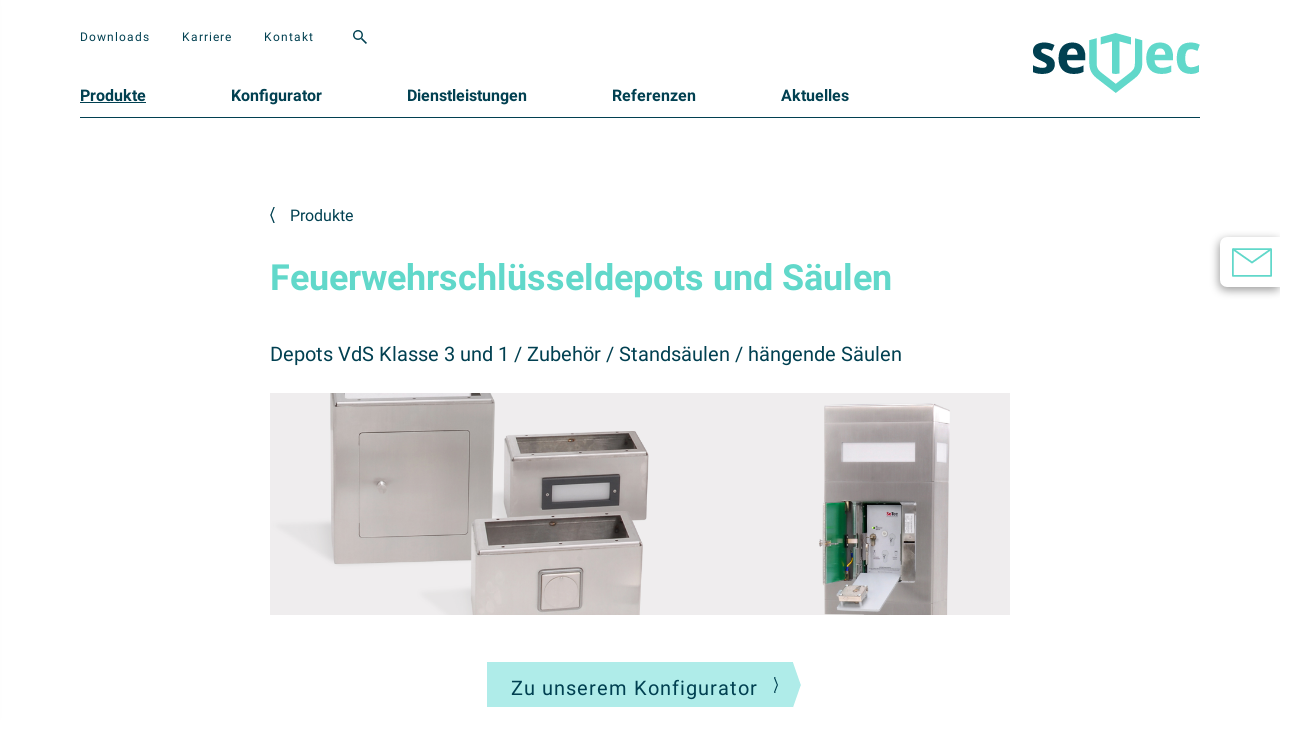

--- FILE ---
content_type: text/html; charset=UTF-8
request_url: https://setec-security.de/produkt-kategorie/schluesseldepots/
body_size: 10447
content:
<!DOCTYPE html>
<!--[if lt IE 7]>      <html class="no-js lt-ie9 lt-ie8 lt-ie7"> <![endif]-->
<!--[if IE 7]>         <html class="no-js lt-ie9 lt-ie8"> <![endif]-->
<!--[if IE 8]>         <html class="no-js lt-ie9"> <![endif]-->
<!--[if gt IE 8]><!--> <html class="no-js"> <!--<![endif]-->
<head>
	
<script src="https://cloud.ccm19.de/app.js?apiKey=616da59854ca36a0c0b63513a6776f2c755215c8cd8f23e2&amp;domain=6909c0d1957f214ba60f1b22" referrerpolicy="origin"></script>

	<meta charset="UTF-8" />

	<meta name="viewport" content="width=device-width, initial-scale=1, minimum-scale=1.0, maximum-scale=1.0" />
	<title>Schlüsseldepots / Säulen | Kategorien | SeTec Sicherheitstechnik</title>

	<link rel="profile" href="http://gmpg.org/xfn/11" />
	<link rel="pingback" href="https://setec-security.de/xmlrpc.php" />

  <link rel="shortcut icon" type="image/x-png" href="https://setec-security.de/wp-content/themes/setec/images/favicon.png" />

  <link href="https://setec-security.de/wp-content/cache/perfmatters/setec-security.de/fonts/ce661cb3b344.google-fonts.min.css" rel="stylesheet">

	<!--[if lt IE 9]>
		<script src="https://setec-security.de/wp-content/themes/setec/assets/js/include/html5.js" type="text/javascript"></script>
		<script src="https://setec-security.de/wp-content/themes/setec/assets/js/include/respond.min.js" type="text/javascript"></script>
		<script src="https://setec-security.de/wp-content/themes/setec/assets/js/include/IE8.js" type="text/javascript"></script>
	<![endif]-->

	<script src="https://setec-security.de/wp-content/themes/setec/assets/js/include/headscripts.js" type="text/javascript"></script>

	<style type="text/css">div[id^="wpcf7-f1812"] button.cf7mls_next {   }div[id^="wpcf7-f1812"] button.cf7mls_back {   }div[id^="wpcf7-f1788"] button.cf7mls_next {   }div[id^="wpcf7-f1788"] button.cf7mls_back {   }</style><meta name='robots' content='max-image-preview:large' />
	<style>img:is([sizes="auto" i], [sizes^="auto," i]) { contain-intrinsic-size: 3000px 1500px }</style>
	<link rel="alternate" type="application/rss+xml" title="SeTec Sicherheitstechnik &raquo; Schlüsseldepots / Säulen Kategorie Feed" href="https://setec-security.de/produkt-kategorie/schluesseldepots/feed/" />
<script type="text/javascript">
/* <![CDATA[ */
window._wpemojiSettings = {"baseUrl":"https:\/\/s.w.org\/images\/core\/emoji\/16.0.1\/72x72\/","ext":".png","svgUrl":"https:\/\/s.w.org\/images\/core\/emoji\/16.0.1\/svg\/","svgExt":".svg","source":{"concatemoji":"https:\/\/setec-security.de\/wp-includes\/js\/wp-emoji-release.min.js?ver=6.8.3"}};
/*! This file is auto-generated */
!function(s,n){var o,i,e;function c(e){try{var t={supportTests:e,timestamp:(new Date).valueOf()};sessionStorage.setItem(o,JSON.stringify(t))}catch(e){}}function p(e,t,n){e.clearRect(0,0,e.canvas.width,e.canvas.height),e.fillText(t,0,0);var t=new Uint32Array(e.getImageData(0,0,e.canvas.width,e.canvas.height).data),a=(e.clearRect(0,0,e.canvas.width,e.canvas.height),e.fillText(n,0,0),new Uint32Array(e.getImageData(0,0,e.canvas.width,e.canvas.height).data));return t.every(function(e,t){return e===a[t]})}function u(e,t){e.clearRect(0,0,e.canvas.width,e.canvas.height),e.fillText(t,0,0);for(var n=e.getImageData(16,16,1,1),a=0;a<n.data.length;a++)if(0!==n.data[a])return!1;return!0}function f(e,t,n,a){switch(t){case"flag":return n(e,"\ud83c\udff3\ufe0f\u200d\u26a7\ufe0f","\ud83c\udff3\ufe0f\u200b\u26a7\ufe0f")?!1:!n(e,"\ud83c\udde8\ud83c\uddf6","\ud83c\udde8\u200b\ud83c\uddf6")&&!n(e,"\ud83c\udff4\udb40\udc67\udb40\udc62\udb40\udc65\udb40\udc6e\udb40\udc67\udb40\udc7f","\ud83c\udff4\u200b\udb40\udc67\u200b\udb40\udc62\u200b\udb40\udc65\u200b\udb40\udc6e\u200b\udb40\udc67\u200b\udb40\udc7f");case"emoji":return!a(e,"\ud83e\udedf")}return!1}function g(e,t,n,a){var r="undefined"!=typeof WorkerGlobalScope&&self instanceof WorkerGlobalScope?new OffscreenCanvas(300,150):s.createElement("canvas"),o=r.getContext("2d",{willReadFrequently:!0}),i=(o.textBaseline="top",o.font="600 32px Arial",{});return e.forEach(function(e){i[e]=t(o,e,n,a)}),i}function t(e){var t=s.createElement("script");t.src=e,t.defer=!0,s.head.appendChild(t)}"undefined"!=typeof Promise&&(o="wpEmojiSettingsSupports",i=["flag","emoji"],n.supports={everything:!0,everythingExceptFlag:!0},e=new Promise(function(e){s.addEventListener("DOMContentLoaded",e,{once:!0})}),new Promise(function(t){var n=function(){try{var e=JSON.parse(sessionStorage.getItem(o));if("object"==typeof e&&"number"==typeof e.timestamp&&(new Date).valueOf()<e.timestamp+604800&&"object"==typeof e.supportTests)return e.supportTests}catch(e){}return null}();if(!n){if("undefined"!=typeof Worker&&"undefined"!=typeof OffscreenCanvas&&"undefined"!=typeof URL&&URL.createObjectURL&&"undefined"!=typeof Blob)try{var e="postMessage("+g.toString()+"("+[JSON.stringify(i),f.toString(),p.toString(),u.toString()].join(",")+"));",a=new Blob([e],{type:"text/javascript"}),r=new Worker(URL.createObjectURL(a),{name:"wpTestEmojiSupports"});return void(r.onmessage=function(e){c(n=e.data),r.terminate(),t(n)})}catch(e){}c(n=g(i,f,p,u))}t(n)}).then(function(e){for(var t in e)n.supports[t]=e[t],n.supports.everything=n.supports.everything&&n.supports[t],"flag"!==t&&(n.supports.everythingExceptFlag=n.supports.everythingExceptFlag&&n.supports[t]);n.supports.everythingExceptFlag=n.supports.everythingExceptFlag&&!n.supports.flag,n.DOMReady=!1,n.readyCallback=function(){n.DOMReady=!0}}).then(function(){return e}).then(function(){var e;n.supports.everything||(n.readyCallback(),(e=n.source||{}).concatemoji?t(e.concatemoji):e.wpemoji&&e.twemoji&&(t(e.twemoji),t(e.wpemoji)))}))}((window,document),window._wpemojiSettings);
/* ]]> */
</script>
<style id='wp-emoji-styles-inline-css' type='text/css'>

	img.wp-smiley, img.emoji {
		display: inline !important;
		border: none !important;
		box-shadow: none !important;
		height: 1em !important;
		width: 1em !important;
		margin: 0 0.07em !important;
		vertical-align: -0.1em !important;
		background: none !important;
		padding: 0 !important;
	}
</style>
<link rel='stylesheet' id='wp-block-library-css' href='https://setec-security.de/wp-includes/css/dist/block-library/style.min.css?ver=6.8.3' type='text/css' media='all' />
<style id='classic-theme-styles-inline-css' type='text/css'>
/*! This file is auto-generated */
.wp-block-button__link{color:#fff;background-color:#32373c;border-radius:9999px;box-shadow:none;text-decoration:none;padding:calc(.667em + 2px) calc(1.333em + 2px);font-size:1.125em}.wp-block-file__button{background:#32373c;color:#fff;text-decoration:none}
</style>
<style id='safe-svg-svg-icon-style-inline-css' type='text/css'>
.safe-svg-cover{text-align:center}.safe-svg-cover .safe-svg-inside{display:inline-block;max-width:100%}.safe-svg-cover svg{fill:currentColor;height:100%;max-height:100%;max-width:100%;width:100%}

</style>
<style id='global-styles-inline-css' type='text/css'>
:root{--wp--preset--aspect-ratio--square: 1;--wp--preset--aspect-ratio--4-3: 4/3;--wp--preset--aspect-ratio--3-4: 3/4;--wp--preset--aspect-ratio--3-2: 3/2;--wp--preset--aspect-ratio--2-3: 2/3;--wp--preset--aspect-ratio--16-9: 16/9;--wp--preset--aspect-ratio--9-16: 9/16;--wp--preset--color--black: #000000;--wp--preset--color--cyan-bluish-gray: #abb8c3;--wp--preset--color--white: #ffffff;--wp--preset--color--pale-pink: #f78da7;--wp--preset--color--vivid-red: #cf2e2e;--wp--preset--color--luminous-vivid-orange: #ff6900;--wp--preset--color--luminous-vivid-amber: #fcb900;--wp--preset--color--light-green-cyan: #7bdcb5;--wp--preset--color--vivid-green-cyan: #00d084;--wp--preset--color--pale-cyan-blue: #8ed1fc;--wp--preset--color--vivid-cyan-blue: #0693e3;--wp--preset--color--vivid-purple: #9b51e0;--wp--preset--gradient--vivid-cyan-blue-to-vivid-purple: linear-gradient(135deg,rgba(6,147,227,1) 0%,rgb(155,81,224) 100%);--wp--preset--gradient--light-green-cyan-to-vivid-green-cyan: linear-gradient(135deg,rgb(122,220,180) 0%,rgb(0,208,130) 100%);--wp--preset--gradient--luminous-vivid-amber-to-luminous-vivid-orange: linear-gradient(135deg,rgba(252,185,0,1) 0%,rgba(255,105,0,1) 100%);--wp--preset--gradient--luminous-vivid-orange-to-vivid-red: linear-gradient(135deg,rgba(255,105,0,1) 0%,rgb(207,46,46) 100%);--wp--preset--gradient--very-light-gray-to-cyan-bluish-gray: linear-gradient(135deg,rgb(238,238,238) 0%,rgb(169,184,195) 100%);--wp--preset--gradient--cool-to-warm-spectrum: linear-gradient(135deg,rgb(74,234,220) 0%,rgb(151,120,209) 20%,rgb(207,42,186) 40%,rgb(238,44,130) 60%,rgb(251,105,98) 80%,rgb(254,248,76) 100%);--wp--preset--gradient--blush-light-purple: linear-gradient(135deg,rgb(255,206,236) 0%,rgb(152,150,240) 100%);--wp--preset--gradient--blush-bordeaux: linear-gradient(135deg,rgb(254,205,165) 0%,rgb(254,45,45) 50%,rgb(107,0,62) 100%);--wp--preset--gradient--luminous-dusk: linear-gradient(135deg,rgb(255,203,112) 0%,rgb(199,81,192) 50%,rgb(65,88,208) 100%);--wp--preset--gradient--pale-ocean: linear-gradient(135deg,rgb(255,245,203) 0%,rgb(182,227,212) 50%,rgb(51,167,181) 100%);--wp--preset--gradient--electric-grass: linear-gradient(135deg,rgb(202,248,128) 0%,rgb(113,206,126) 100%);--wp--preset--gradient--midnight: linear-gradient(135deg,rgb(2,3,129) 0%,rgb(40,116,252) 100%);--wp--preset--font-size--small: 13px;--wp--preset--font-size--medium: 20px;--wp--preset--font-size--large: 36px;--wp--preset--font-size--x-large: 42px;--wp--preset--spacing--20: 0.44rem;--wp--preset--spacing--30: 0.67rem;--wp--preset--spacing--40: 1rem;--wp--preset--spacing--50: 1.5rem;--wp--preset--spacing--60: 2.25rem;--wp--preset--spacing--70: 3.38rem;--wp--preset--spacing--80: 5.06rem;--wp--preset--shadow--natural: 6px 6px 9px rgba(0, 0, 0, 0.2);--wp--preset--shadow--deep: 12px 12px 50px rgba(0, 0, 0, 0.4);--wp--preset--shadow--sharp: 6px 6px 0px rgba(0, 0, 0, 0.2);--wp--preset--shadow--outlined: 6px 6px 0px -3px rgba(255, 255, 255, 1), 6px 6px rgba(0, 0, 0, 1);--wp--preset--shadow--crisp: 6px 6px 0px rgba(0, 0, 0, 1);}:where(.is-layout-flex){gap: 0.5em;}:where(.is-layout-grid){gap: 0.5em;}body .is-layout-flex{display: flex;}.is-layout-flex{flex-wrap: wrap;align-items: center;}.is-layout-flex > :is(*, div){margin: 0;}body .is-layout-grid{display: grid;}.is-layout-grid > :is(*, div){margin: 0;}:where(.wp-block-columns.is-layout-flex){gap: 2em;}:where(.wp-block-columns.is-layout-grid){gap: 2em;}:where(.wp-block-post-template.is-layout-flex){gap: 1.25em;}:where(.wp-block-post-template.is-layout-grid){gap: 1.25em;}.has-black-color{color: var(--wp--preset--color--black) !important;}.has-cyan-bluish-gray-color{color: var(--wp--preset--color--cyan-bluish-gray) !important;}.has-white-color{color: var(--wp--preset--color--white) !important;}.has-pale-pink-color{color: var(--wp--preset--color--pale-pink) !important;}.has-vivid-red-color{color: var(--wp--preset--color--vivid-red) !important;}.has-luminous-vivid-orange-color{color: var(--wp--preset--color--luminous-vivid-orange) !important;}.has-luminous-vivid-amber-color{color: var(--wp--preset--color--luminous-vivid-amber) !important;}.has-light-green-cyan-color{color: var(--wp--preset--color--light-green-cyan) !important;}.has-vivid-green-cyan-color{color: var(--wp--preset--color--vivid-green-cyan) !important;}.has-pale-cyan-blue-color{color: var(--wp--preset--color--pale-cyan-blue) !important;}.has-vivid-cyan-blue-color{color: var(--wp--preset--color--vivid-cyan-blue) !important;}.has-vivid-purple-color{color: var(--wp--preset--color--vivid-purple) !important;}.has-black-background-color{background-color: var(--wp--preset--color--black) !important;}.has-cyan-bluish-gray-background-color{background-color: var(--wp--preset--color--cyan-bluish-gray) !important;}.has-white-background-color{background-color: var(--wp--preset--color--white) !important;}.has-pale-pink-background-color{background-color: var(--wp--preset--color--pale-pink) !important;}.has-vivid-red-background-color{background-color: var(--wp--preset--color--vivid-red) !important;}.has-luminous-vivid-orange-background-color{background-color: var(--wp--preset--color--luminous-vivid-orange) !important;}.has-luminous-vivid-amber-background-color{background-color: var(--wp--preset--color--luminous-vivid-amber) !important;}.has-light-green-cyan-background-color{background-color: var(--wp--preset--color--light-green-cyan) !important;}.has-vivid-green-cyan-background-color{background-color: var(--wp--preset--color--vivid-green-cyan) !important;}.has-pale-cyan-blue-background-color{background-color: var(--wp--preset--color--pale-cyan-blue) !important;}.has-vivid-cyan-blue-background-color{background-color: var(--wp--preset--color--vivid-cyan-blue) !important;}.has-vivid-purple-background-color{background-color: var(--wp--preset--color--vivid-purple) !important;}.has-black-border-color{border-color: var(--wp--preset--color--black) !important;}.has-cyan-bluish-gray-border-color{border-color: var(--wp--preset--color--cyan-bluish-gray) !important;}.has-white-border-color{border-color: var(--wp--preset--color--white) !important;}.has-pale-pink-border-color{border-color: var(--wp--preset--color--pale-pink) !important;}.has-vivid-red-border-color{border-color: var(--wp--preset--color--vivid-red) !important;}.has-luminous-vivid-orange-border-color{border-color: var(--wp--preset--color--luminous-vivid-orange) !important;}.has-luminous-vivid-amber-border-color{border-color: var(--wp--preset--color--luminous-vivid-amber) !important;}.has-light-green-cyan-border-color{border-color: var(--wp--preset--color--light-green-cyan) !important;}.has-vivid-green-cyan-border-color{border-color: var(--wp--preset--color--vivid-green-cyan) !important;}.has-pale-cyan-blue-border-color{border-color: var(--wp--preset--color--pale-cyan-blue) !important;}.has-vivid-cyan-blue-border-color{border-color: var(--wp--preset--color--vivid-cyan-blue) !important;}.has-vivid-purple-border-color{border-color: var(--wp--preset--color--vivid-purple) !important;}.has-vivid-cyan-blue-to-vivid-purple-gradient-background{background: var(--wp--preset--gradient--vivid-cyan-blue-to-vivid-purple) !important;}.has-light-green-cyan-to-vivid-green-cyan-gradient-background{background: var(--wp--preset--gradient--light-green-cyan-to-vivid-green-cyan) !important;}.has-luminous-vivid-amber-to-luminous-vivid-orange-gradient-background{background: var(--wp--preset--gradient--luminous-vivid-amber-to-luminous-vivid-orange) !important;}.has-luminous-vivid-orange-to-vivid-red-gradient-background{background: var(--wp--preset--gradient--luminous-vivid-orange-to-vivid-red) !important;}.has-very-light-gray-to-cyan-bluish-gray-gradient-background{background: var(--wp--preset--gradient--very-light-gray-to-cyan-bluish-gray) !important;}.has-cool-to-warm-spectrum-gradient-background{background: var(--wp--preset--gradient--cool-to-warm-spectrum) !important;}.has-blush-light-purple-gradient-background{background: var(--wp--preset--gradient--blush-light-purple) !important;}.has-blush-bordeaux-gradient-background{background: var(--wp--preset--gradient--blush-bordeaux) !important;}.has-luminous-dusk-gradient-background{background: var(--wp--preset--gradient--luminous-dusk) !important;}.has-pale-ocean-gradient-background{background: var(--wp--preset--gradient--pale-ocean) !important;}.has-electric-grass-gradient-background{background: var(--wp--preset--gradient--electric-grass) !important;}.has-midnight-gradient-background{background: var(--wp--preset--gradient--midnight) !important;}.has-small-font-size{font-size: var(--wp--preset--font-size--small) !important;}.has-medium-font-size{font-size: var(--wp--preset--font-size--medium) !important;}.has-large-font-size{font-size: var(--wp--preset--font-size--large) !important;}.has-x-large-font-size{font-size: var(--wp--preset--font-size--x-large) !important;}
:where(.wp-block-post-template.is-layout-flex){gap: 1.25em;}:where(.wp-block-post-template.is-layout-grid){gap: 1.25em;}
:where(.wp-block-columns.is-layout-flex){gap: 2em;}:where(.wp-block-columns.is-layout-grid){gap: 2em;}
:root :where(.wp-block-pullquote){font-size: 1.5em;line-height: 1.6;}
</style>
<link rel='stylesheet' id='cf7mls-css' href='https://setec-security.de/wp-content/plugins/cf7-multi-step/assets/frontend/css/cf7mls.css?ver=2.7.9' type='text/css' media='all' />
<link rel='stylesheet' id='cf7mls_animate-css' href='https://setec-security.de/wp-content/plugins/cf7-multi-step/assets/frontend/animate/animate.min.css?ver=2.7.9' type='text/css' media='all' />
<link rel='stylesheet' id='contact-form-7-css' href='https://setec-security.de/wp-content/plugins/contact-form-7/includes/css/styles.css?ver=6.1.4' type='text/css' media='all' />
<link rel='stylesheet' id='wpa-css-css' href='https://setec-security.de/wp-content/plugins/honeypot/includes/css/wpa.css?ver=2.3.04' type='text/css' media='all' />
<link rel='stylesheet' id='plugins-css' href='https://setec-security.de/wp-content/themes/setec/assets/css/_plugins.css?t=1744623739&#038;ver=6.8.3' type='text/css' media='all' />
<link rel='stylesheet' id='style-css' href='https://setec-security.de/wp-content/themes/setec/style.css?t=1744623739&#038;ver=6.8.3' type='text/css' media='all' />
<link rel='stylesheet' id='cf7cf-style-css' href='https://setec-security.de/wp-content/plugins/cf7-conditional-fields/style.css?ver=2.6.7' type='text/css' media='all' />
<script type="text/javascript" src="https://setec-security.de/wp-includes/js/jquery/jquery.min.js?ver=3.7.1" id="jquery-core-js"></script>
<script type="text/javascript" src="https://setec-security.de/wp-includes/js/jquery/jquery-migrate.min.js?ver=3.4.1" id="jquery-migrate-js"></script>
<script type="text/javascript" src="https://setec-security.de/wp-content/themes/setec/assets/js/include/modernizr.js" id="modernizr-js"></script>
<link rel="https://api.w.org/" href="https://setec-security.de/wp-json/" /><link rel="EditURI" type="application/rsd+xml" title="RSD" href="https://setec-security.de/xmlrpc.php?rsd" />
<meta name="generator" content="WordPress 6.8.3" />
<style type="text/css">.recentcomments a{display:inline !important;padding:0 !important;margin:0 !important;}</style>		<style type="text/css" id="wp-custom-css">
			#main_header #nav_main ul li {
    margin: 0 42.5px;
}		</style>
		
  <script>
      theme_dir = "https://setec-security.de/wp-content/themes/setec";
  </script>

</head>

<body class="archive tax-produkt_kategorie term-schluesseldepots term-10 wp-theme-setec">

<div id="pagewrapper">

    <!--[if lt IE 7]>
        <p class="chromeframe">Sie nutzen einen <strong>veralteten</strong> Browser.
        Bitte <a href="http://browsehappy.com/">updaten Sie ihren Browser.</a></p>
    <![endif]-->
    <noscript class="chromeframe jsflag">Bitte aktiveren Sie ihr JavaScript,
    um diese Website in ihrer vollen Pracht genießen zu können. </noscript>

  <div id="mobile_nav">
    <div class="inner">
      <div class="menu-navigation-container"><ul id="menu-navigation" class="menu"><li id="menu-item-101" class="menu-item menu-item-type-post_type menu-item-object-page current-menu-ancestor current-menu-parent current_page_parent current_page_ancestor menu-item-101"><a href="https://setec-security.de/produkte/">Produkte</a></li>
<li id="menu-item-1844" class="menu-item menu-item-type-post_type menu-item-object-page menu-item-1844"><a href="https://setec-security.de/konfigurator/">Konfigurator</a></li>
<li id="menu-item-102" class="menu-item menu-item-type-post_type menu-item-object-page menu-item-102"><a href="https://setec-security.de/dienstleistungen/">Dienstleistungen</a></li>
<li id="menu-item-969" class="menu-item menu-item-type-post_type menu-item-object-page menu-item-969"><a href="https://setec-security.de/referenzen/">Referenzen</a></li>
<li id="menu-item-655" class="menu-item menu-item-type-post_type menu-item-object-page menu-item-655"><a href="https://setec-security.de/aktuelles/">Aktuelles</a></li>
</ul></div>      <div class="menu-subnavigation-container"><ul id="menu-subnavigation" class="menu"><li id="menu-item-105" class="menu-item menu-item-type-post_type menu-item-object-page menu-item-105"><a href="https://setec-security.de/downloads/">Downloads</a></li>
<li id="menu-item-106" class="menu-item menu-item-type-post_type menu-item-object-page menu-item-106"><a href="https://setec-security.de/karriere/">Karriere</a></li>
<li id="menu-item-107" class="menu-item menu-item-type-post_type menu-item-object-page menu-item-107"><a href="https://setec-security.de/kontakt/">Kontakt</a></li>
</ul></div>      <form id="searchform_mobile" action="https://setec-security.de">
          <input type="text" name="s" id="search_input_mobile" value="" />
      </form>
    </div>
  </div>

  <header id="main_header">

    <div class="main_header_wrap wrap">

        <a class="logo" href="https://setec-security.de">
            <picture>
              <source srcset="https://setec-security.de/wp-content/themes/setec/images/logo_mobile.svg" media="(max-width: 600px)">
              <img src="https://setec-security.de/wp-content/themes/setec/images/logo.svg" alt="Logo" />
            </picture>
        </a>

        <nav id="nav_sub">
          <div class="menu-subnavigation-container"><ul id="menu-subnavigation-1" class="menu"><li class="menu-item menu-item-type-post_type menu-item-object-page menu-item-105"><a href="https://setec-security.de/downloads/">Downloads</a></li>
<li class="menu-item menu-item-type-post_type menu-item-object-page menu-item-106"><a href="https://setec-security.de/karriere/">Karriere</a></li>
<li class="menu-item menu-item-type-post_type menu-item-object-page menu-item-107"><a href="https://setec-security.de/kontakt/">Kontakt</a></li>
</ul></div>          <div class="search_area">
            <div class="search_toggle">
                <img class="svg" src="https://setec-security.de/wp-content/themes/setec/images/search.svg" alt="Search" />
            </div>
            <form id="searchform" action="https://setec-security.de">
              <input type="text" name="s" id="search_input" value="" />
            </form>
          </div>
        </nav>

        <nav id="nav_main">
            <div class="menu-navigation-container"><ul id="menu-navigation-1" class="menu"><li class="menu-item menu-item-type-post_type menu-item-object-page current-menu-ancestor current-menu-parent current_page_parent current_page_ancestor menu-item-has-children menu-item-101"><a href="https://setec-security.de/produkte/">Produkte</a>
<ul class="sub-menu">
	<li id="menu-item-187" class="menu-item menu-item-type-taxonomy menu-item-object-produkt_kategorie menu-item-187"><a href="https://setec-security.de/produkt-kategorie/handmelder/">Handmelder</a></li>
	<li id="menu-item-192" class="menu-item menu-item-type-taxonomy menu-item-object-produkt_kategorie menu-item-192"><a href="https://setec-security.de/produkt-kategorie/sensorkabelmelder/">Sensorkabelmelder SKM</a></li>
	<li id="menu-item-188" class="menu-item menu-item-type-taxonomy menu-item-object-produkt_kategorie current-menu-item menu-item-188"><a href="https://setec-security.de/produkt-kategorie/schluesseldepots/" aria-current="page">Schlüsseldepots / Säulen</a></li>
	<li id="menu-item-189" class="menu-item menu-item-type-taxonomy menu-item-object-produkt_kategorie menu-item-189"><a href="https://setec-security.de/produkt-kategorie/schluesselmanager/">Schlüsselmanager</a></li>
	<li id="menu-item-186" class="menu-item menu-item-type-taxonomy menu-item-object-produkt_kategorie menu-item-186"><a href="https://setec-security.de/produkt-kategorie/feuerwehr-peripherie/">Feuerwehr Peripherie</a></li>
	<li id="menu-item-190" class="menu-item menu-item-type-taxonomy menu-item-object-produkt_kategorie menu-item-190"><a href="https://setec-security.de/produkt-kategorie/signalgeber/">Signalgeber</a></li>
	<li id="menu-item-185" class="menu-item menu-item-type-taxonomy menu-item-object-produkt_kategorie menu-item-185"><a href="https://setec-security.de/produkt-kategorie/feststellanlagen/">Feststellanlagen</a></li>
	<li id="menu-item-191" class="menu-item menu-item-type-taxonomy menu-item-object-produkt_kategorie menu-item-191"><a href="https://setec-security.de/produkt-kategorie/stoermeldezentralen/">Störmeldezentralen</a></li>
</ul>
</li>
<li class="menu-item menu-item-type-post_type menu-item-object-page menu-item-1844"><a href="https://setec-security.de/konfigurator/">Konfigurator</a></li>
<li class="menu-item menu-item-type-post_type menu-item-object-page menu-item-102"><a href="https://setec-security.de/dienstleistungen/">Dienstleistungen</a></li>
<li class="menu-item menu-item-type-post_type menu-item-object-page menu-item-969"><a href="https://setec-security.de/referenzen/">Referenzen</a></li>
<li class="menu-item menu-item-type-post_type menu-item-object-page menu-item-655"><a href="https://setec-security.de/aktuelles/">Aktuelles</a></li>
</ul></div>            <!--
            <div class="lang_switch">
                          </div>
            -->
        </nav>

        <div class="toggle-button" id="menu-trigger">
            <img class="svg" src="https://setec-security.de/wp-content/themes/setec/images/menu_toggle.svg" alt="Menu" />
        </div>

    </div>
  </header>

  <script>
  jqueryLoaded(function() {
    $(".search_toggle").on("click", function() {
      console.log("klikkd");
        $("#searchform").toggleClass("show");
        $("#search_input").focus();
    });
  });
  </script>

    <div id="flyout">
	<div class="handle"></div>
	<div class="content">
		<div class="titel">
			Nehmen Sie Kontakt mit uns auf		</div>

		<a class="kontakt telefon" href="tel:+49815299130">
			+49 (0) 8152-9913-0		</a>

		<a class="kontakt email" href="mailto:info@setec-security.de">
			info@setec-security.de		</a>

		<a class="button" href="https://setec-security.de/kontakt/">
			Kontaktformular		</a>
	</div>
</div>
<section class="produkt_kategorie">

	<div class="wrap">

		<div class="kategorie_intro">
			<a class="back_to" href="https://setec-security.de/produkte/">
				Produkte			</a>
			<h1>Feuerwehrschlüsseldepots und Säulen</h1>
<p>Depots VdS Klasse 3 und 1 / Zubehör / Standsäulen / hängende Säulen</p>
<p><img fetchpriority="high" decoding="async" class="alignnone wp-image-908 size-full" src="https://setec-security.de/wp-content/uploads/2019/11/HeaderProdukteSchlusseldepots.jpg" alt="" width="2500" height="750" /></p>
<p style="text-align: center">			<a class="button shortcode_button"  href="https://setec-security.de/konfigurator/">
				Zu unserem Konfigurator			</a>
		</p>
		</div>

				<div class="sub_kategorie">
			<div class="name">
				Schlüsseldepots			</div>
			<div class="produkte">
								<a class="produkt" 
							title="Depots VdS Klasse 1" 
							href="https://setec-security.de/produkt/depots-vds-klasse-1/"
							data-bild="https://setec-security.de/wp-content/uploads/2019/11/SD-011-seite-500be.jpg"
						>
						Depots VdS Klasse 1						<span>+</span>				</a>
								<a class="produkt" 
							title="Depots VdS Klasse 3" 
							href="https://setec-security.de/produkt/depots-vds-klasse-3/"
							data-bild="https://setec-security.de/wp-content/uploads/2019/11/B12910Schluesseldepotauf01500be.jpg"
						>
						Depots VdS Klasse 3						<span>+</span>				</a>
								<a class="produkt" 
							title="Funktionsblendrahmen" 
							href="https://setec-security.de/produkt/funktionsblendrahmen/"
							data-bild="https://setec-security.de/wp-content/uploads/2019/11/FunktionsblendenrahmenmitDachTyp2-500be.jpg"
						>
						Funktionsblendrahmen						<span>+</span>				</a>
								<a class="produkt" 
							title="Schlüsseldepotadapter" 
							href="https://setec-security.de/produkt/fsd-zubehoer/"
							data-bild="https://setec-security.de/wp-content/uploads/2019/11/B10960SchluesseldepotadapterSDA3schrbe.jpg"
						>
						Schlüsseldepotadapter						<span>+</span>				</a>
							</div>
			<div class="bild_wrapper">
			</div>
		</div>
				<div class="sub_kategorie">
			<div class="name">
				Standsäulen			</div>
			<div class="produkte">
								<a class="produkt" 
							title="Einteilige Säule DIN" 
							href="https://setec-security.de/produkt/einteilige-saeule-din/"
							data-bild="https://setec-security.de/wp-content/uploads/2019/12/Screenshot-2019-09-18-174114be.jpg"
						>
						Einteilige Säule DIN						<span>+</span>				</a>
								<a class="produkt" 
							title="Modulsäule VdS" 
							href="https://setec-security.de/produkt/modulsaeule-vds/"
							data-bild="https://setec-security.de/wp-content/uploads/2019/11/SetecGesamt250.jpg"
						>
						Modulsäule VdS						<span>+</span>				</a>
							</div>
			<div class="bild_wrapper">
			</div>
		</div>
		
	</div>


</section>

<script>
jqueryLoaded(function() {
  
	$(".produkt").on("mouseenter", function() {
		if ( ! $(this).attr('data-bild') ) return;
		$(this).parents('.sub_kategorie').find(".bild_wrapper").append('<img src="'+$(this).attr('data-bild')+'" alt="" />');
		$(this).parents('.sub_kategorie').find(".bild_wrapper").addClass("active");
	}).on("mouseleave", function() {
		$(".bild_wrapper").removeClass("active").empty();
	});

});
</script>

<section class="modul modul_services" id="mod_6971782f64b5a">

         <style>
        #mod_6971782f64b5a {
            background-color: #eaeaea;        }
        @media(max-width: 600px) {
            #mod_6971782f64b5a {
                            }
        }
    </style>
    

  <div class="wrap">

                        <h2 class="has_seperator">
                Diese Produkte könnten Sie auch interessieren              </h2>
            
    <div class="service_container">
          	   
        		<div class="service" data-aos="fade-right" data-aos-delay="0">

                                <img src="https://setec-security.de/wp-content/uploads/2019/11/B12910Schluesseldepotauf01500be.jpg" alt="" />
               
              <div class="textcontent">
                
                                  <h2>
                    Schlüsseldepot Klasse 3                  </h2>
                
                <div class="seperator"></div>

                <div class="text">
                  Schlüsseldepot SD-04.2                </div>
                
                                  <div class="button-wrapper">
                      <a class="button" href="https://setec-security.de/produkt/depots-vds-klasse-3/">mehr erfahren</a>
                  </div>
                
              </div>

        		</div>

        	
        		<div class="service" data-aos="fade-right" data-aos-delay="150">

                                <img src="https://setec-security.de/wp-content/uploads/2019/11/B10960SchluesseldepotadapterSDA3schrbe.jpg" alt="" />
               
              <div class="textcontent">
                
                                  <h2>
                    Schlüsseldepotadapter                  </h2>
                
                <div class="seperator"></div>

                <div class="text">
                  Schlüsseldepotadapter SDA-3                </div>
                
                                  <div class="button-wrapper">
                      <a class="button" href="https://setec-security.de/produkt/fsd-zubehoer/">mehr erfahren</a>
                  </div>
                
              </div>

        		</div>

        	
        		<div class="service" data-aos="fade-right" data-aos-delay="300">

                                <img src="https://setec-security.de/wp-content/uploads/2019/12/Screenshot-2019-09-18-174114be.jpg" alt="" />
               
              <div class="textcontent">
                
                                  <h2>
                    Standsäulen                  </h2>
                
                <div class="seperator"></div>

                <div class="text">
                  modulare oder einteilige Standsäule aus Edelstahl                </div>
                
                                  <div class="button-wrapper">
                      <a class="button" href="https://setec-security.de/produkt/modulsaeule-vds/">mehr erfahren</a>
                  </div>
                
              </div>

        		</div>

        	      
    </div>

    <script>

    /*
     *   MatchHeight as soon as jQuery is ready
     */

    jqueryLoaded(function() {

        jQuery(".services .service").matchHeight();

    });

    </script>

  </div>
</section>

<section class="modul kontakt_banner">

  <div class="wrap">

    <div class="content" data-aos="fade-right">
      <div class="content_inner_wrap">

        <h2 class="has_seperator">Nehmen Sie Kontakt mit uns auf</h2>

        <div class="text">Unsere Mitarbeiter beraten Sie gerne.</div>
      </div>
     </div>

    <div class="kontakt_daten_container" data-aos="fade-left">
      <div class="kontakt_daten_wrap">
        <div class="kontakt_daten tel">
          <img src="https://setec-security.de/wp-content/themes/setec/images/icon_tel.svg" alt="" class="svg kontakt_icon">

          <a href="tel:+49815299130">
           +49 (0) 8152-9913-0          </a>
        </div>

        <div class="kontakt_daten email">
          <img src="https://setec-security.de/wp-content/themes/setec/images/icon_mail.svg" alt="" class="svg kontakt_icon">

          <a href="mailto:info@setec-security.de">
            info@setec-security.de          </a>
        </div>
      </div>

      <div class="button_wrap">
        <a href="https://setec-security.de/kontakt/#formular" class="button dark">
          Kontaktformular        </a>
      </div>
    </div>

  </div>

</section>
  <footer id="main_footer">
    <div class="wrap">

        <div class="infobox">
            <img class="logo" src="https://setec-security.de/wp-content/themes/setec/images/logo_footer.svg" alt="SeTec Logo" />
            
        		<a class="kontakt telefon" href="tel:+49815299130">
              +49 (0) 8152-9913-0            </a>

            <a class="kontakt email" href="mailto:info@setec-security.de">
              info@setec-security.de            </a>

            <span class="copy">
              © SeTec 2019 - 2025            </span>
        </div>

        <nav class="produkte">
          <span class="first">Produkte</span>
                    <ul>
            	<li class="cat-item cat-item-4"><a href="https://setec-security.de/produkt-kategorie/handmelder/">Handmelder</a>
</li>
	<li class="cat-item cat-item-6"><a href="https://setec-security.de/produkt-kategorie/sensorkabelmelder/">Sensorkabelmelder SKM</a>
</li>
	<li class="cat-item cat-item-10 current-cat"><a aria-current="page" href="https://setec-security.de/produkt-kategorie/schluesseldepots/">Schlüsseldepots / Säulen</a>
</li>
	<li class="cat-item cat-item-9"><a href="https://setec-security.de/produkt-kategorie/schluesselmanager/">Schlüsselmanager</a>
</li>
	<li class="cat-item cat-item-11"><a href="https://setec-security.de/produkt-kategorie/feuerwehr-peripherie/">Feuerwehr Peripherie</a>
</li>
	<li class="cat-item cat-item-5"><a href="https://setec-security.de/produkt-kategorie/signalgeber/">Signalgeber</a>
</li>
	<li class="cat-item cat-item-8"><a href="https://setec-security.de/produkt-kategorie/feststellanlagen/">Feststellanlagen</a>
</li>
	<li class="cat-item cat-item-7"><a href="https://setec-security.de/produkt-kategorie/stoermeldezentralen/">Störmeldezentralen</a>
</li>
          </ul>
        </nav>

        <nav class="inhalt">
          <span class="first">Inhalt</span>
          <div class="menu-footer-inhalt-container"><ul id="menu-footer-inhalt" class="menu"><li id="menu-item-1849" class="menu-item menu-item-type-post_type menu-item-object-page menu-item-1849"><a href="https://setec-security.de/konfigurator/">Konfigurator</a></li>
<li id="menu-item-409" class="menu-item menu-item-type-post_type menu-item-object-page menu-item-409"><a href="https://setec-security.de/dienstleistungen/">Dienstleistungen</a></li>
<li id="menu-item-970" class="menu-item menu-item-type-post_type menu-item-object-page menu-item-970"><a href="https://setec-security.de/referenzen/">Referenzen</a></li>
<li id="menu-item-413" class="menu-item menu-item-type-post_type menu-item-object-page menu-item-413"><a href="https://setec-security.de/aktuelles/">Aktuelles</a></li>
<li id="menu-item-412" class="menu-item menu-item-type-post_type menu-item-object-page menu-item-412"><a href="https://setec-security.de/downloads/">Downloads</a></li>
<li id="menu-item-411" class="menu-item menu-item-type-post_type menu-item-object-page menu-item-411"><a href="https://setec-security.de/karriere/">Karriere</a></li>
<li id="menu-item-410" class="menu-item menu-item-type-post_type menu-item-object-page menu-item-410"><a href="https://setec-security.de/kontakt/">Kontakt</a></li>
</ul></div>        </nav>

        <nav class="info">
          <span class="first">Info</span>
          <div class="menu-footer-info-container"><ul id="menu-footer-info" class="menu"><li id="menu-item-538" class="menu-item menu-item-type-post_type menu-item-object-page menu-item-538"><a href="https://setec-security.de/impressum/">Impressum</a></li>
<li id="menu-item-414" class="menu-item menu-item-type-post_type menu-item-object-page menu-item-414"><a href="https://setec-security.de/agb/">AGB</a></li>
<li id="menu-item-417" class="menu-item menu-item-type-post_type menu-item-object-page menu-item-417"><a href="https://setec-security.de/datenschutzerklaerung/">Datenschutzerklärung</a></li>
</ul></div>        </nav>

        <div class="link_box">
                      <a class="button" href="http://www.ausschreiben.de/katalog/setec" target="_blank">
              www.ausschreiben.de            </a>
                  </div>

    </div>
  </footer>

</div> <!-- #pagewrapper -->


<script>
  // JS Strings übersetzen
  wpml_texts = {
    'seite' : 'Seite',
    'von' : 'von',
  }
</script>

<script>
/* window.addEventListener("load", function(){
window.cookieconsent.initialise({
  "palette": {
    "popup": {
      "background": "#ffffff",
      "text": "#545454"
    },
    "button": {
      "background": "transparent",
      "text": "#1f1f1f",
      "border": "#000000"
    }
  },
  "content": {
    "message": "Diese Website speichert Cookies auf Ihrem PC.",
    "dismiss": "VERSTANDEN",
    "link": "Datenschutz",
    "href": "https://setec-security.de/datenschutz"
  }
})}); */
</script>


<script type="speculationrules">
{"prefetch":[{"source":"document","where":{"and":[{"href_matches":"\/*"},{"not":{"href_matches":["\/wp-*.php","\/wp-admin\/*","\/wp-content\/uploads\/*","\/wp-content\/*","\/wp-content\/plugins\/*","\/wp-content\/themes\/setec\/*","\/*\\?(.+)"]}},{"not":{"selector_matches":"a[rel~=\"nofollow\"]"}},{"not":{"selector_matches":".no-prefetch, .no-prefetch a"}}]},"eagerness":"conservative"}]}
</script>
<script>
			document.addEventListener('DOMContentLoaded', () => {
				const tooltipTriggers = document.querySelectorAll('.tooltip-trigger');

				tooltipTriggers.forEach(trigger => {
					const tooltipContent = trigger.querySelector('.tooltip-content');

					// Funktion zum Öffnen des Tooltips
					const openTooltip = () => {
						trigger.setAttribute('aria-expanded', 'true');
						tooltipContent.style.display = 'block';
					};

					// Funktion zum Schließen des Tooltips
					const closeTooltip = () => {
						trigger.setAttribute('aria-expanded', 'false');
						tooltipContent.style.display = 'none';
					};

					// Mouseover und Mouseout für Desktop
					trigger.addEventListener('mouseover', openTooltip);
					trigger.addEventListener('mouseout', () => {
						if (!trigger.classList.contains('open')) {
							closeTooltip();
						}
					});

					// Klick-Event für Desktop und Mobile
					trigger.addEventListener('click', (event) => {
						event.preventDefault(); // Verhindert ungewolltes Verhalten beim Link
						const isExpanded = trigger.getAttribute('aria-expanded') === 'true';
						if (isExpanded) {
							closeTooltip();
						} else {
							openTooltip();
						}
					});

					// Unterstützung für Touchscreens (ein Tap öffnet/alterniert den Tooltip)
					trigger.addEventListener('touchstart', (event) => {
						event.preventDefault(); // Verhindert das Standardverhalten auf mobilen Geräten
						const isExpanded = trigger.getAttribute('aria-expanded') === 'true';
						if (isExpanded) {
							closeTooltip();
						} else {
							openTooltip();
						}
					});

					// Tastatursteuerung (Enter oder Leertaste)
					trigger.addEventListener('keydown', (event) => {
						if (event.key === 'Enter' || event.key === ' ') { // Enter oder Leertaste
							event.preventDefault(); // Verhindert Scrollen bei Leertaste
							const isExpanded = trigger.getAttribute('aria-expanded') === 'true';
							if (isExpanded) {
								closeTooltip();
							} else {
								openTooltip();
							}
						}
					});

					// Fokusverlust (Schließen des Tooltips bei Fokuswechsel)
					trigger.addEventListener('blur', closeTooltip);
				});
			});
			</script><script type="text/javascript" src="https://setec-security.de/wp-includes/js/dist/hooks.min.js?ver=4d63a3d491d11ffd8ac6" id="wp-hooks-js"></script>
<script type="text/javascript" src="https://setec-security.de/wp-includes/js/dist/i18n.min.js?ver=5e580eb46a90c2b997e6" id="wp-i18n-js"></script>
<script type="text/javascript" id="wp-i18n-js-after">
/* <![CDATA[ */
wp.i18n.setLocaleData( { 'text direction\u0004ltr': [ 'ltr' ] } );
/* ]]> */
</script>
<script type="text/javascript" src="https://setec-security.de/wp-content/plugins/contact-form-7/includes/swv/js/index.js?ver=6.1.4" id="swv-js"></script>
<script type="text/javascript" id="contact-form-7-js-translations">
/* <![CDATA[ */
( function( domain, translations ) {
	var localeData = translations.locale_data[ domain ] || translations.locale_data.messages;
	localeData[""].domain = domain;
	wp.i18n.setLocaleData( localeData, domain );
} )( "contact-form-7", {"translation-revision-date":"2025-10-26 03:28:49+0000","generator":"GlotPress\/4.0.3","domain":"messages","locale_data":{"messages":{"":{"domain":"messages","plural-forms":"nplurals=2; plural=n != 1;","lang":"de"},"This contact form is placed in the wrong place.":["Dieses Kontaktformular wurde an der falschen Stelle platziert."],"Error:":["Fehler:"]}},"comment":{"reference":"includes\/js\/index.js"}} );
/* ]]> */
</script>
<script type="text/javascript" id="contact-form-7-js-before">
/* <![CDATA[ */
var wpcf7 = {
    "api": {
        "root": "https:\/\/setec-security.de\/wp-json\/",
        "namespace": "contact-form-7\/v1"
    }
};
/* ]]> */
</script>
<script type="text/javascript" src="https://setec-security.de/wp-content/plugins/contact-form-7/includes/js/index.js?ver=6.1.4" id="contact-form-7-js"></script>
<script type="text/javascript" id="cf7mls-js-extra">
/* <![CDATA[ */
var cf7mls_object = {"ajax_url":"https:\/\/setec-security.de\/wp-json\/","is_rtl":"","disable_submit":"true","cf7mls_error_message":"","scroll_step":"true","scroll_first_error":"true","disable_enter_key":"false","check_step_before_submit":"true"};
/* ]]> */
</script>
<script type="text/javascript" src="https://setec-security.de/wp-content/plugins/cf7-multi-step/assets/frontend/js/cf7mls.js?ver=2.7.9" id="cf7mls-js"></script>
<script type="text/javascript" src="https://setec-security.de/wp-content/plugins/honeypot/includes/js/wpa.js?ver=2.3.04" id="wpascript-js"></script>
<script type="text/javascript" id="wpascript-js-after">
/* <![CDATA[ */
wpa_field_info = {"wpa_field_name":"gfznqa7258","wpa_field_value":118395,"wpa_add_test":"no"}
/* ]]> */
</script>
<script type="text/javascript" src="https://setec-security.de/wp-content/themes/setec/assets/js/_plugins.js?t=1578486108" id="plugins-js"></script>
<script type="text/javascript" src="https://setec-security.de/wp-content/themes/setec/assets/js/include/aos.js" id="aos-js"></script>
<script type="text/javascript" src="https://setec-security.de/wp-content/themes/setec/assets/js/_build.js?t=1578486108" id="boilerplate-js"></script>
<script type="text/javascript" id="wpcf7cf-scripts-js-extra">
/* <![CDATA[ */
var wpcf7cf_global_settings = {"ajaxurl":"https:\/\/setec-security.de\/wp-admin\/admin-ajax.php"};
/* ]]> */
</script>
<script type="text/javascript" src="https://setec-security.de/wp-content/plugins/cf7-conditional-fields/js/scripts.js?ver=2.6.7" id="wpcf7cf-scripts-js"></script>

<!-- GA deaktivieren  -->
<!-- <script type="text/javascript">// <![CDATA[
// Set to the same value as the web property used on the site
var gaProperty = 'UA-31698254-1';

// Disable tracking if the opt-out cookie exists.
var disableStr = 'ga-disable-' + gaProperty;
if (document.cookie.indexOf(disableStr + '=true') > -1) {
  window[disableStr] = true;
}

// Opt-out function
function gaOptout() {
  document.cookie = disableStr + '=true; expires=Thu, 31 Dec 2099 23:59:59 UTC; path=/';
  window[disableStr] = true;
  alert('Google Analytics wurde für diese Seite deaktiviert.');
}
</script> -->

<!-- Global site tag (gtag.js) - Google Analytics -->
<script async src="https://www.googletagmanager.com/gtag/js?id=UA-38267683-1"></script>
<script>
  window.dataLayer = window.dataLayer || [];
  function gtag(){dataLayer.push(arguments);}
  gtag('js', new Date());
  gtag('config', 'UA-31698254-1', { 'anonymize_ip': true });
</script>

</body>
<!--
Website developed by Graphek GmbH - http://graphek.de
-->
</html>


--- FILE ---
content_type: text/css
request_url: https://setec-security.de/wp-content/themes/setec/style.css?t=1744623739&ver=6.8.3
body_size: 10896
content:
#paginator.loading,
.paginator.loading {
    position: relative;
}
#paginator.loading .output,
.paginator.loading .output {
    opacity: 0.4;
}
#paginator.loading:before,
.paginator.loading:before {
    content: "";
    position: absolute;
    top: 50%;
    left: 50%;
    width: 70px;
    height: 70px;
    background: url(images/loading.svg) no-repeat;
    -webkit-background-size: contain;
    -moz-background-size: contain;
    -o-background-size: contain;
    background-size: contain;
    -webkit-transform: translate(-50%, -50%);
    -moz-transform: translate(-50%, -50%);
    -ms-transform: translate(-50%, -50%);
    -o-transform: translate(-50%, -50%);
    transform: translate(-50%, -50%);
}
#paginator,
.paginator {
    min-height: 250px;
}
#paginator .paginationjs,
.paginator .paginationjs {
    position: relative;
    width: 220px;
    text-align: center;
    margin: 30px auto 0;
}
#paginator .paginationjs-pages,
.paginator .paginationjs-pages {
    margin: 0 auto;
    float: none;
    width: 100%;
    overflow: hidden;
}
#paginator .paginationjs-pages ul,
.paginator .paginationjs-pages ul {
    display: block;
    width: 100%;
    list-style: none;
    margin: 0;
    padding: 0;
}
#paginator .paginationjs-pages ul li,
.paginator .paginationjs-pages ul li {
    border: none !important;
    float: right;
}
#paginator .paginationjs-pages ul li a,
.paginator .paginationjs-pages ul li a {
    position: relative;
    left: 0;
    right: 0;
    -webkit-transition: all 0.2s ease-out;
    -o-transition: all 0.2s ease-out;
    -moz-transition: all 0.2s ease-out;
    transition: all 0.2s ease-out;
    text-indent: -9999px;
    overflow: hidden;
    background: url(images/arrow.svg);
    background-repeat: no-repeat !important;
    -webkit-background-size: 16px 15px !important;
    -moz-background-size: 16px 15px !important;
    -o-background-size: 16px 15px !important;
    background-size: 16px 15px !important;
    background-position: 50% 50% !important;
}
#paginator .paginationjs-pages ul li a:hover,
.paginator .paginationjs-pages ul li a:hover {
    background: url(images/arrow.svg);
}
#paginator .paginationjs-pages ul li.paginationjs-prev,
.paginator .paginationjs-pages ul li.paginationjs-prev {
    float: left;
}
#paginator .paginationjs-pages ul li.paginationjs-prev a,
.paginator .paginationjs-pages ul li.paginationjs-prev a {
    -webkit-transform: rotate(180deg);
    -moz-transform: rotate(180deg);
    -ms-transform: rotate(180deg);
    -o-transform: rotate(180deg);
    transform: rotate(180deg);
}
#paginator .paginationjs-pages ul li.disabled,
.paginator .paginationjs-pages ul li.disabled {
    opacity: 0;
}
#paginator .paginationjs-pages ul li:first-child,
.paginator .paginationjs-pages ul li:first-child {
    margin-right: 100px;
}
#paginator .paginationjs-nav,
.paginator .paginationjs-nav {
    position: absolute;
    left: 50%;
    top: 0;
    margin: 0;
    -webkit-transform: translateX(-50%);
    -moz-transform: translateX(-50%);
    -ms-transform: translateX(-50%);
    -o-transform: translateX(-50%);
    transform: translateX(-50%);
}
.arrow:after,
a.button:before {
    content: "";
    -webkit-transform: translateY(-50%);
    -moz-transform: translateY(-50%);
    -ms-transform: translateY(-50%);
    -o-transform: translateY(-50%);
}
.arrow:after,
a.button:after {
    top: 50%;
    -webkit-transition: all 0.3s ease-in-out;
    -o-transition: all 0.3s ease-in-out;
    -moz-transition: all 0.3s ease-in-out;
}
body,
h2,
h3 {
    font-weight: 400;
}
.clear,
.wrap {
    clear: both;
}
.slider_button:hover,
a.button {
    cursor: pointer;
}
a,
a:active,
a:focus,
a:visited,
button[type="submit"]:focus,
input[type="text"]:focus,
input[type="email"]:focus,
input[type="password"]:focus,
input[type="submit"]:focus,
textarea:focus {
    outline: 0;
}
body {
    font-family: Roboto, sans-serif, Arial, Helvetica, Verdana;
    font-size: 16px;
    line-height: 1.4;
    margin: 0;
    padding: 115px 0 0;
    background: #fff;
    color: #014051;
    overflow-x: hidden;
    -webkit-font-smoothing: antialiased;
    -moz-osx-font-smoothing: grayscale;
}
body.home {
    padding-top: 0;
}
html {
    -webkit-box-sizing: border-box;
    -moz-box-sizing: border-box;
    box-sizing: border-box;
}
*,
:after,
:before {
    -webkit-box-sizing: inherit;
    -moz-box-sizing: inherit;
    box-sizing: inherit;
}
.sr .reveal {
    visibility: hidden;
}
.chromeframe {
    margin: 0.2em 0;
    background: #f6ff94;
    color: #000;
    padding: 0.2em 0;
    text-align: center;
}
.jsflag {
    display: none;
}
.no-js .jsflag {
    display: block;
}
a {
    color: #014051;
    text-decoration: none;
}
p a {
    color: #61d8ca;
}
a.button,
p a:hover {
    color: #014051;
}
.arrow {
    position: relative;
    padding-right: 20px;
}
.arrow:after {
    background-image: url(images/arrow_link.svg);
    background-position: center;
    -webkit-background-size: contain;
    -moz-background-size: contain;
    -o-background-size: contain;
    background-size: contain;
    width: 4.5px;
    height: 16px;
    position: absolute;
    right: 0;
    transform: translateY(-50%);
    transition: all 0.3s ease-in-out;
}
.arrow:hover:after {
    right: -5px;
}
a.button {
    display: inline-block;
    padding: 12px 35px 12px 24px;
    height: 45px;
    background: #afece9;
    letter-spacing: 1px;
    -webkit-transition: all 0.2s ease-out;
    -o-transition: all 0.2s ease-out;
    -moz-transition: all 0.2s ease-out;
    transition: all 0.2s ease-out;
    position: relative;
}
a.button.dark {
    background: #014051;
    color: #fff;
}
a.button.dark:before {
    border-color: transparent transparent transparent #014051;
}
a.button.dark:after {
    background-image: url(images/arrow_link_white.svg);
}
a.button:hover:after {
    right: 10px;
}
a.button:before {
    position: absolute;
    top: 50%;
    transform: translateY(-50%);
    left: 100%;
    width: 0;
    height: 0;
    border-style: solid;
    border-width: 22.5px 0 22.5px 8px;
    border-color: transparent transparent transparent #afece9;
}
#main_header a.logo,
a.button:after {
    -webkit-transform: translateY(-50%);
    -moz-transform: translateY(-50%);
    -ms-transform: translateY(-50%);
    -o-transform: translateY(-50%);
}
a.back_to:before,
a.button:after {
    height: 16px;
    content: "";
}
a.button:after {
    background-image: url(images/arrow_link_dark.svg);
    background-position: center;
    -webkit-background-size: contain;
    -moz-background-size: contain;
    -o-background-size: contain;
    background-size: contain;
    width: 4.5px;
    position: absolute;
    right: 15px;
    transform: translateY(-50%);
    transition: all 0.3s ease-in-out;
}
a.button.button_white {
    color: #333;
    background: #fff;
    border: 4px solid #fff;
}
a.button.button_white:hover {
    color: #fff;
    background: 0 0;
}
a.button.button_small {
    padding: 6px 20px;
    font-size: 12px;
}
a.back_to {
    margin-bottom: 30px;
    padding-left: 20px;
    display: block;
    position: relative;
    font-size: 16px;
}
a.back_to:before {
    background-image: url(images/arrow_link_dark.svg);
    background-position: center;
    -webkit-background-size: contain;
    -moz-background-size: contain;
    -o-background-size: contain;
    background-size: contain;
    position: absolute;
    top: 2px;
    width: 5px;
    left: 0;
    -webkit-transform: rotate(180deg);
    -moz-transform: rotate(180deg);
    -ms-transform: rotate(180deg);
    -o-transform: rotate(180deg);
    transform: rotate(180deg);
    -webkit-transition: all 0.3s ease-in-out;
    -o-transition: all 0.3s ease-in-out;
    -moz-transition: all 0.3s ease-in-out;
    transition: all 0.3s ease-in-out;
}
a.back_to:hover:before {
    left: -4px;
}
img {
    max-width: 100%;
    height: auto;
}
h1,
h2,
h3,
h4,
h5,
h6 {
    font-family: Roboto, sans-serif;
    margin: 0;
}
h1.has_seperator,
h2.has_seperator,
h3.has_seperator,
h4.has_seperator,
h5.has_seperator,
h6.has_seperator {
    margin-bottom: 40px;
    position: relative;
}
h1.has_seperator:after,
h2.has_seperator:after,
h3.has_seperator:after,
h4.has_seperator:after,
h5.has_seperator:after,
h6.has_seperator:after {
    content: "";
    position: absolute;
    bottom: -20px;
    left: 0;
    width: 24px;
    height: 1px;
    background: #014051;
}
h1 {
    font-size: 2.125em;
    line-height: 1.2;
    margin-bottom: 40px;
}
@media (max-width: 700px) {
    h1 {
        font-size: 1.7em;
    }
}
h2 {
    font-size: 1.75em;
}
@media (max-width: 700px) {
    h2 {
        font-size: 1.4em;
    }
}
h3 {
    font-size: 1.25em;
}
#main_header #nav_main ul li a,
.bold {
    font-weight: 700;
}
.wrap {
    width: 100%;
    max-width: 1300px;
    margin: 0 auto;
    padding: 0 80px;
}
.inner_wrap {
    max-width: 740px;
    margin: 0 auto;
}
.videoWrapper {
    position: relative;
    padding-bottom: 56.25%;
    padding-top: 25px;
    height: 0;
}
.videoWrapper iframe {
    position: absolute;
    top: 0;
    left: 0;
    width: 100%;
    height: 100%;
}
a.download {
    display: block;
    margin-top: 13px;
    padding-left: 25px;
    position: relative;
    -webkit-transition: all 0.2s ease-out;
    -o-transition: all 0.2s ease-out;
    -moz-transition: all 0.2s ease-out;
    transition: all 0.2s ease-out;
}
#main_header,
#main_header a.logo img {
    -webkit-transition: all 0.3s ease-in-out;
    -o-transition: all 0.3s ease-in-out;
    -moz-transition: all 0.3s ease-in-out;
}
a.download:before {
    content: "";
    position: absolute;
    left: 0;
    top: 2px;
    width: 18px;
    height: 17px;
    background: url(images/download.svg) no-repeat;
    -webkit-background-size: contain;
    -moz-background-size: contain;
    -o-background-size: contain;
    background-size: contain;
}
a.download:hover {
    color: #61d8ca;
}
.dotbar {
    height: 26px;
    width: 200px;
    background: url(images/dot_tuerkis.svg);
    position: absolute;
    bottom: -18px;
    left: -20px;
    z-index: -1;
}
.dotbar.links_unten_druber,
.dotbar.rechts_unten_druber {
    z-index: 10;
}
.dotbar.rechts_unten,
.dotbar.rechts_unten_druber {
    left: auto;
    right: -20px;
}
#main_header {
    background: 0 0;
    height: 115px;
    position: fixed;
    top: 0;
    left: 0;
    width: 100%;
    z-index: 200;
    transition: all 0.3s ease-in-out;
}
#main_header.fixed {
    background: #fff;
    height: 70px;
}
#main_header.fixed a.logo {
    margin-top: 4px;
}
#main_header.fixed a.logo img {
    height: 45px;
}
#main_header.fixed #nav_sub {
    margin-top: 5px;
    margin-bottom: 0;
}
#main_header #menu-trigger {
    display: none;
}
#main_header #nav_sub .search_area,
#main_header div.main_header_wrap {
    display: -webkit-box;
    display: -webkit-flex;
    display: -moz-box;
    display: -ms-flexbox;
}
#main_header div.main_header_wrap {
    display: flex;
    -webkit-box-orient: vertical;
    -webkit-box-direction: normal;
    -webkit-flex-direction: column;
    -moz-box-orient: vertical;
    -moz-box-direction: normal;
    -ms-flex-direction: column;
    flex-direction: column;
    -webkit-box-pack: justify;
    -webkit-justify-content: space-between;
    -moz-box-pack: justify;
    -ms-flex-pack: justify;
    justify-content: space-between;
    position: relative;
    height: 100%;
}
#main_header a.logo {
    position: absolute;
    right: 80px;
    top: 50%;
    transform: translateY(-50%);
    display: block;
    height: 50px;
    -webkit-transition: all 0.2s ease-out;
    -o-transition: all 0.2s ease-out;
    -moz-transition: all 0.2s ease-out;
    transition: all 0.2s ease-out;
}
#main_header a.logo img {
    height: 60px;
    transition: all 0.3s ease-in-out;
}
#main_header a.logo:hover {
    opacity: 0.75;
}
#main_header #nav_main,
#main_header #nav_sub {
    -webkit-transition: all 0.3s ease-in-out;
    -o-transition: all 0.3s ease-in-out;
    -moz-transition: all 0.3s ease-in-out;
    transition: all 0.3s ease-in-out;
}
#main_header #nav_main ul,
#main_header #nav_sub ul {
    padding: 0;
    margin: 0;
}
#main_header #nav_main ul li,
#main_header #nav_sub ul li {
    float: left;
    margin: 0 16px;
}
#main_header #nav_main ul li:first-child,
#main_header #nav_sub ul li:first-child {
    margin-left: 0;
}
#main_header #nav_main ul li a,
#main_header #nav_sub ul li a {
    -webkit-transition: all 0.2s ease-out;
    -o-transition: all 0.2s ease-out;
    -moz-transition: all 0.2s ease-out;
    transition: all 0.2s ease-out;
}
#main_header #nav_main ul li a:hover,
#main_header #nav_sub ul li a:hover {
    color: #43baac;
}
#main_header #nav_main ul li.current-menu-item a,
#main_header #nav_main ul li.current_page_ancestor a,
#main_header #nav_sub ul li.current-menu-item a,
#main_header #nav_sub ul li.current_page_ancestor a {
    text-decoration: underline;
}
#main_header #nav_sub {
    margin-top: 25px;
    margin-bottom: 30px;
}
#main_header #nav_sub ul {
    float: left;
}
#main_header #nav_sub ul li a {
    font-size: 0.75em;
    letter-spacing: 1px;
}
#main_header #nav_sub .search_area {
    display: flex;
    float: left;
    position: relative;
    top: -3px;
    margin-left: 15px;
}
#main_header #nav_sub .search_area .search_toggle {
    width: 30px;
    height: 30px;
    margin-right: 5px;
    display: -webkit-box;
    display: -webkit-flex;
    display: -moz-box;
    display: -ms-flexbox;
    display: flex;
    -webkit-box-pack: center;
    -webkit-justify-content: center;
    -moz-box-pack: center;
    -ms-flex-pack: center;
    justify-content: center;
    -webkit-box-align: center;
    -webkit-align-items: center;
    -moz-box-align: center;
    -ms-flex-align: center;
    align-items: center;
    cursor: pointer;
}
#main_header #nav_sub .search_area .search_toggle:hover .svg g,
#main_header #nav_sub .search_area .search_toggle:hover .svg line {
    stroke: #afece9 !important;
}
#main_header #nav_sub .search_area input {
    width: 130px;
    padding: 0;
    border: 0;
    margin-top: 3px;
    border-bottom: 1px solid #014051;
}
#main_header #nav_sub .search_area form {
    display: none;
}
#main_header #nav_main ul li:hover ul.sub-menu,
#main_header #nav_sub .search_area form.show {
    display: block;
}
#main_header #nav_main {
    padding-bottom: 10px;
    border-bottom: 1px solid #014051;
}
#main_header #nav_main ul li {
    margin: 0 62.5px;
    position: relative;
}
#main_header #nav_main ul.sub-menu {
    display: none;
    position: absolute;
    top: 100%;
    left: -20px;
    min-width: 100%;
    padding-top: 11px;
}
#main_header #nav_main ul.sub-menu li {
    margin: 0;
    display: block;
    float: none;
    background: rgba(255, 255, 255, 0.9);
}
#main_header #nav_main ul.sub-menu li a {
    display: block;
    padding: 8px 20px;
    white-space: nowrap;
    font-weight: 400;
    position: relative;
}
#main_header #nav_main ul.sub-menu li a:before {
    content: "";
    width: -webkit-calc(100% - 40px);
    width: -moz-calc(100% - 40px);
    width: calc(100% - 40px);
    position: absolute;
    top: 0;
    left: 20px;
    height: 1px;
    background: #014051;
}
#main_header #nav_main ul.sub-menu li a:hover {
    background: #afece9;
    color: #014051;
}
#main_header #nav_main ul.sub-menu li:first-child a:before {
    display: none;
}
#mobile_nav {
    position: fixed;
    top: 0;
    left: -300px;
    width: 290px;
    height: 100%;
    background: #fff;
    z-index: 100;
    padding: 100px 30px 20px;
    -webkit-box-shadow: 0 2px 10px rgba(0, 0, 0, 0.4);
    -moz-box-shadow: 0 2px 10px rgba(0, 0, 0, 0.4);
    box-shadow: 0 2px 10px rgba(0, 0, 0, 0.4);
    -webkit-transition: all 0.24s ease-out;
    -o-transition: all 0.24s ease-out;
    -moz-transition: all 0.24s ease-out;
    transition: all 0.24s ease-out;
}
.slider_button.prev,
body.navShow #mobile_nav {
    left: 0;
}
#mobile_nav ul {
    margin: 0;
    padding: 0;
    list-style: none;
}
#mobile_nav ul li a {
    display: block;
    font-weight: 700;
    padding: 10px 0;
}
#mobile_nav .menu-subnavigation-container {
    border-top: 1px solid #014051;
    margin-top: 10px;
    padding-top: 10px;
}
#mobile_nav form {
    padding-left: 30px;
    position: relative;
    margin-top: 15px;
}
#mobile_nav form:before {
    content: "";
    position: absolute;
    top: 0;
    left: 0;
    width: 20px;
    height: 20px;
    background: url(images/search.svg) 50% 50% no-repeat;
    -webkit-background-size: contain;
    -moz-background-size: contain;
    -o-background-size: contain;
    background-size: contain;
}
#mobile_nav form input {
    border: 0;
    border-bottom: 1px solid #014051;
    padding: 0;
    width: 100%;
}
.slider_button {
    position: absolute;
    top: 50%;
    -webkit-transform: translateY(-50%);
    -moz-transform: translateY(-50%);
    -ms-transform: translateY(-50%);
    -o-transform: translateY(-50%);
    transform: translateY(-50%);
    z-index: 50;
    width: 32px;
}
.slider_button path {
    -webkit-transition: all 0.3s ease-in-out;
    -o-transition: all 0.3s ease-in-out;
    -moz-transition: all 0.3s ease-in-out;
    transition: all 0.3s ease-in-out;
}
.slider_button.next {
    right: 0;
    -webkit-transform: translateY(-50%) rotate(180deg);
    -moz-transform: translateY(-50%) rotate(180deg);
    -ms-transform: translateY(-50%) rotate(180deg);
    -o-transform: translateY(-50%) rotate(180deg);
    transform: translateY(-50%) rotate(180deg);
}
.slider_button:hover path {
    fill: #014051;
}
img.slider_button {
    width: 13px;
    height: auto;
}
img.slider_button.prev {
    left: 10px;
}
img.slider_button.next {
    right: 10px;
}
img.slider_button:hover {
    opacity: 0.7;
}
.lSSlideOuter .lSPager.lSpg li.active a {
    background-color: #014051;
}
.lSSlideOuter .lSPager.lSpg li a {
    height: 2px;
    width: 30px;
    -webkit-border-radius: 0;
    -moz-border-radius: 0;
    border-radius: 0;
    background-color: #fff;
}
#main_footer {
    background: #014051;
    padding: 60px 0;
    color: #fff;
    font-size: 14px;
}
#main_footer a {
    color: #fff;
}
#main_footer a:hover {
    color: #afece9;
}
#main_footer .wrap {
    display: -webkit-box;
    display: -webkit-flex;
    display: -moz-box;
    display: -ms-flexbox;
    display: flex;
    -webkit-box-pack: end;
    -webkit-justify-content: flex-end;
    -moz-box-pack: end;
    -ms-flex-pack: end;
    justify-content: flex-end;
}
#main_footer .infobox {
    position: relative;
    padding-bottom: 80px;
    margin-right: auto;
}
#main_footer .infobox .logo {
    margin-bottom: 30px;
}
#main_footer .infobox a {
    display: block;
    margin-bottom: 4px;
}
#main_footer .infobox span.copy {
    position: absolute;
    bottom: 0;
    left: 0;
}
#main_footer nav {
    margin-right: 70px;
}
#main_footer nav ul {
    margin: 0;
    padding: 0;
}
#main_footer nav ul li {
    margin: 4px 0;
}
#main_footer .first {
    font-weight: 700;
    text-transform: uppercase;
    letter-spacing: 0.4px;
    margin-bottom: 50px;
    display: block;
    position: relative;
}
#main_footer .first:after {
    content: "";
    display: block;
    position: absolute;
    width: 30px;
    height: 1px;
    bottom: -25px;
    left: 0;
    background: #fff;
}
#main_footer .link_box a {
    color: #014051;
}
button[type="submit"],
input[type="text"],
input[type="email"],
input[type="password"],
input[type="submit"],
textarea {
    background: 0 0;
    border: 1px solid #999;
    padding: 11px 15px;
    font-family: Roboto, sans-serif;
    color: #014051;
}
.caldera-grid button[type="submit"],
.caldera-grid input[type="submit"] {
    background: #014051;
    color: #fff;
    border: none;
    padding: 11px 30px;
    -webkit-transition: all 0.1s ease-out;
    -o-transition: all 0.1s ease-out;
    -moz-transition: all 0.1s ease-out;
    transition: all 0.1s ease-out;
    text-transform: uppercase;
    font-family: Roboto, sans-serif;
    font-style: normal;
    font-weight: 700;
    letter-spacing: 1px;
}
.caldera-grid button[type="submit"]:hover,
.caldera-grid input[type="submit"]:hover {
    background: #1f5e6f;
}
.field-wrap .ninja-forms-field-error {
    color: #222;
    font-weight: 400;
}
body .caldera-grid select {
    width: 100%;
    -moz-appearance: none;
    appearance: none;
    -webkit-appearance: none;
    -webkit-border-radius: 0;
    -moz-border-radius: 0;
    border-radius: 0;
    font-size: 14px;
    padding: 10px 20px 8px 15px;
    display: block;
    background: url(images/select_arrow.svg) 93% 50% no-repeat #fff;
    color: #014051;
    border: none;
    font-family: Roboto, sans-serif;
    font-weight: 700;
    position: relative;
    outline: 0;
}
select::-ms-expand {
    display: none;
}
::-webkit-input-placeholder {
    color: #222;
}
::-moz-placeholder {
    color: #222;
    opacity: 1;
}
::-ms-input-placeholder {
    color: #222;
}

#flyout .content,
#flyout .handle {
    -moz-border-radius-bottomleft: 7px;
}
#flyout {
    position: fixed;
    top: 50%;
    -webkit-transform: translateY(-50%);
    -moz-transform: translateY(-50%);
    -ms-transform: translateY(-50%);
    -o-transform: translateY(-50%);
    transform: translateY(-50%);
    right: -360px;
    -webkit-transition: all 0.3s ease-out;
    -o-transition: all 0.3s ease-out;
    -moz-transition: all 0.3s ease-out;
    transition: all 0.3s ease-out;
    z-index: 1000;
}
#flyout:hover {
    right: 0;
}
#flyout:hover .content {
    -webkit-box-shadow: -1px 3px 10px rgba(0, 0, 0, 0.4);
    -moz-box-shadow: -1px 3px 10px rgba(0, 0, 0, 0.4);
    box-shadow: -1px 3px 10px rgba(0, 0, 0, 0.4);
}
#flyout .handle {
    width: 60px;
    height: 50px;
    position: absolute;
    background: #fff;
    left: -60px;
    top: 0;
    -webkit-border-bottom-left-radius: 7px;
    border-bottom-left-radius: 7px;
    -webkit-border-top-left-radius: 7px;
    -moz-border-radius-topleft: 7px;
    border-top-left-radius: 7px;
    -webkit-box-shadow: -1px 3px 10px rgba(0, 0, 0, 0.4);
    -moz-box-shadow: -1px 3px 10px rgba(0, 0, 0, 0.4);
    box-shadow: -1px 3px 10px rgba(0, 0, 0, 0.4);
    cursor: pointer;
}
#flyout .handle:before {
    content: "";
    display: block;
    width: 40px;
    height: 30px;
    position: absolute;
    top: 50%;
    left: 12px;
    -webkit-transform: translateY(-50%);
    -moz-transform: translateY(-50%);
    -ms-transform: translateY(-50%);
    -o-transform: translateY(-50%);
    transform: translateY(-50%);
    background: url(images/mail_color.svg) no-repeat;
    background-position: 50% 50% !important;
    -webkit-background-size: contain !important;
    -moz-background-size: contain !important;
    -o-background-size: contain !important;
    background-size: contain !important;
}
#flyout .content a.kontakt:before,
#flyout .handle:after {
    content: "";
    display: block;
    top: 0;
}
#flyout .handle:after {
    position: absolute;
    right: -15px;
    height: 100%;
    width: 15px;
    background: #fff;
}
#flyout .content {
    background: #fff;
    padding: 30px;
    width: 360px;
    -webkit-border-bottom-left-radius: 7px;
    border-bottom-left-radius: 7px;
}
#flyout .content .titel {
    font-weight: 700;
    margin-bottom: 30px;
}
#flyout .content a.kontakt {
    display: block;
    margin-bottom: 15px;
    position: relative;
    padding-left: 43px;
    -webkit-transition: all 0.2s ease-out;
    -o-transition: all 0.2s ease-out;
    -moz-transition: all 0.2s ease-out;
    transition: all 0.2s ease-out;
}
#flyout .content a.kontakt:hover {
    color: #61d8ca;
}
#flyout .content a.kontakt:before {
    width: 30px;
    height: 20px;
    position: absolute;
    left: 0;
    background: url(images/mail.svg) no-repeat;
    background-position: 50% 50% !important;
    -webkit-background-size: contain !important;
    -moz-background-size: contain !important;
    -o-background-size: contain !important;
    background-size: contain !important;
}
#flyout .content a.kontakt.telefon:before {
    height: 26px;
    top: -2px;
    background: url(images/phone.svg) no-repeat;
}
#flyout .content .button {
    margin-top: 15px;
    margin-bottom: 0;
}
@media (max-width: 600px) {
    #flyout {
        top: auto;
        bottom: 0;
        -webkit-transform: none;
        -moz-transform: none;
        -ms-transform: none;
        -o-transform: none;
        transform: none;
        right: -300px;
    }
    #flyout .handle {
        top: auto;
        bottom: 0;
        -webkit-border-bottom-left-radius: 0;
        -moz-border-radius-bottomleft: 0;
        border-bottom-left-radius: 0;
        width: 50px;
        height: 40px;
        left: -50px;
    }
    #flyout .handle:before {
        left: 9px;
        width: 34px;
        height: 20px;
    }
    #flyout .content {
        width: 300px;
    }
}
.produkt_content {
    padding: 90px 0;
}
#produkt_modal {
    position: fixed;
    top: 130%;
    left: 0;
    height: 100%;
    width: 100%;
    overflow-y: auto;
    -webkit-overflow-scrolling: touch;
    z-index: 999999;
    background: #fff;
    -webkit-transition: 0.4s ease-out;
    -o-transition: 0.4s ease-out;
    -moz-transition: 0.4s ease-out;
    transition: 0.4s ease-out;
}
#produkt_modal #close_produkt_modal {
    position: absolute;
    right: 25px;
    top: 25px;
    cursor: pointer;
    -webkit-transform: scale(1);
    -moz-transform: scale(1);
    -ms-transform: scale(1);
    -o-transform: scale(1);
    transform: scale(1);
    -webkit-transition: all 0.2s ease-out;
    -o-transition: all 0.2s ease-out;
    -moz-transition: all 0.2s ease-out;
    transition: all 0.2s ease-out;
}
#produkt_modal #close_produkt_modal:hover {
    -webkit-transform: scale(1.2);
    -moz-transform: scale(1.2);
    -ms-transform: scale(1.2);
    -o-transform: scale(1.2);
    transform: scale(1.2);
}
#produkt_modal .loader {
    display: none;
    position: absolute;
    left: 50%;
    top: 50%;
    -webkit-transform: translate(-50%, -50%);
    -moz-transform: translate(-50%, -50%);
    -ms-transform: translate(-50%, -50%);
    -o-transform: translate(-50%, -50%);
    transform: translate(-50%, -50%);
}
#produkt_modal .loader svg {
    width: 80px;
    height: 80px;
}
#produkt_modal.loading .loader {
    display: block;
}
body.show_produkt_modal {
    overflow: hidden;
}
body.show_produkt_modal #produkt_modal {
    top: 0;
}
.produkt_template {
    padding: 60px 0;
}
.produkt_template h1 {
    color: #61d8ca;
}
.produkt_template img.print_logo {
    margin-bottom: 40px;
    display: none;
}
.produkt_template img.print_img {
    display: none;
}
.produkt_template .produkt_header {
    display: -webkit-box;
    display: -webkit-flex;
    display: -moz-box;
    display: -ms-flexbox;
    display: flex;
    -webkit-flex-wrap: wrap;
    -ms-flex-wrap: wrap;
    flex-wrap: wrap;
}
.produkt_template .produkt_header .spalte {
    width: 50%;
}
.produkt_template .produkt_header .spalte.rechts {
    padding-left: 50px;
}
.produkt_template .produkt_header .button.print {
    padding-left: 55px;
    letter-spacing: 1px;
}
.produkt_template .produkt_header .button.print img {
    position: absolute;
    top: 10px;
    left: 15px;
    height: 26px;
    width: auto;
}
.produkt_template .produkt_header .downloads {
    margin-top: 20px;
}
.produkt_template .produkt_header .slider_wrapper {
    position: relative;
    padding: 25px 40px;
    -webkit-box-shadow: 1px 2px 5px rgba(0, 0, 0, 0.3);
    -moz-box-shadow: 1px 2px 5px rgba(0, 0, 0, 0.3);
    box-shadow: 1px 2px 5px rgba(0, 0, 0, 0.3);
}
.produkt_template .produkt_header .slider_wrapper img {
    display: block;
    margin: 0 auto;
    max-width: 100%;
    height: auto;
}
.produkt_template .produkt_header .slider_wrapper .caption {
    margin-top: 14px;
    font-size: 0.8em;
    text-align: center;
}
.produkt_template .produkt_header .slider_wrapper .slider_button path {
    fill: #61d8ca;
}
.produkt_template .produkt_header .slider_wrapper .slider_button:hover path {
    fill: #014051;
}
.produkt_template .produkt_header .slider_wrapper .lSPager.lSpg {
    position: absolute;
    width: 100%;
    bottom: -30px;
    left: 50%;
    -webkit-transform: translateX(-50%) !important;
    -moz-transform: translateX(-50%) !important;
    -ms-transform: translateX(-50%) !important;
    -o-transform: translateX(-50%) !important;
    transform: translateX(-50%) !important;
}
.produkt_template .produkt_header .slider_wrapper .lSPager.lSpg > li a {
    background: #61d8ca;
}
.produkt_template .produkt_header .slider_wrapper .lSPager.lSpg > li.active a {
    background: #014051;
}
.produkt_template .produkt_header .produkt_intro {
    margin-top: 80px;
}
.produkt_template .produkt_features {
    margin-top: 60px;
}
.produkt_template .produkt_features .features_wrapper {
    margin-top: 30px;
    -webkit-column-count: 2;
    -moz-column-count: 2;
    column-count: 2;
}
.produkt_template .produkt_features .features_wrapper ul {
    display: block;
    list-style: none;
    margin: 0;
    padding: 0;
}
.produkt_template .produkt_features .features_wrapper ul li:before {
    content: "";
    display: block;
    position: absolute;
    top: 3px;
    left: 0;
    width: 20px;
    height: 16px;
    background: url(images/list_arrow.svg) no-repeat;
    -webkit-background-size: contain;
    -moz-background-size: contain;
    -o-background-size: contain;
    background-size: contain;
}
.produkt_template .produkt_features .features_wrapper ul li {
    padding-left: 18px;
    margin-bottom: 14px;
    max-width: 90%;
    position: relative;
}
.produkt_template .produk_details {
    display: -webkit-box;
    display: -webkit-flex;
    display: -moz-box;
    display: -ms-flexbox;
    display: flex;
    -webkit-flex-wrap: wrap;
    -ms-flex-wrap: wrap;
    flex-wrap: wrap;
    margin-top: 60px;
    padding-top: 50px;
    border-top: 1px solid #014051;
}
.produkt_template .produk_details h3 {
    font-size: 28px;
    margin-bottom: 30px;
}
.produkt_template .produk_details .spalte {
    -webkit-box-flex: 0;
    -webkit-flex: 0 0 50%;
    -moz-box-flex: 0;
    -ms-flex: 0 0 50%;
    flex: 0 0 50%;
}
.produkt_template .produk_details .liste .item {
    margin-bottom: 20px;
}
.produkt_template .produk_details .liste .item strong {
    display: block;
}
@media (max-width: 600px) {
    .produkt_template .produkt_header .spalte {
        width: 100%;
    }
    .produkt_template .produkt_header .spalte.rechts {
        padding-left: 0;
        margin-top: 30px;
    }
    .produkt_template .produkt_features .features_wrapper {
        -webkit-column-count: 1;
        -moz-column-count: 1;
        column-count: 1;
    }
    .produkt_template .produk_details .spalte {
        -webkit-box-flex: 0;
        -webkit-flex: 0 0 100%;
        -moz-box-flex: 0;
        -ms-flex: 0 0 100%;
        flex: 0 0 100%;
    }
    .produkt_template .produk_details .spalte.rechts {
        margin-top: 30px;
    }
}
@media print {
    #close_produkt_modal,
    #flyout,
    #main_footer,
    #main_header,
    #produkt_modal,
    .produkt_template a.back_to {
        display: none;
    }
    body {
        padding-top: 0;
    }
    .produkt_template {
        padding-top: 0;
        font-size: 12px;
    }
    .produkt_template h1 {
        margin-top: 0;
    }
    .produkt_template img.print_img,
    .produkt_template img.print_logo {
        display: block;
        max-height: 200px;
        width: auto;
    }
    .produkt_header .slider_wrapper,
    .produkt_header .spalte.rechts {
        display: none;
    }
    .produkt .produkt_features .features_wrapper {
        -webkit-column-count: 1;
        -moz-column-count: 1;
        column-count: 1;
        page-break-after: always;
    }
    ul {
        list-style: disc !important;
    }
    ul li {
        max-width: none !important;
        padding-left: 0 !important;
    }
    ul li:before {
        display: none !important;
    }
    .produkt_template .produk_details .liste .item,
    .produkt_template .produkt_features .features_wrapper ul li {
        margin-bottom: 8px;
    }
}
.suchergebnisse {
    padding: 50px 0;
}
.suchergebnisse h1 {
    color: #61d8ca;
}
.suchergebnisse .trennlinie {
    height: 1px;
    background: #014051;
    margin: 40px 0;
}
.suchergebnisse .ergebnis {
    margin-bottom: 60px;
}
.suchergebnisse .ergebnis .button {
    margin-top: 20px;
}
.produkt_kategorie {
    padding: 70px 0;
}
.produkt_kategorie .kategorie_intro {
    max-width: 740px;
    margin: 0 auto;
    font-size: 1.25em;
    padding-top: 20px;
    padding-bottom: 80px;
}
.produkt_kategorie .kategorie_intro h1,
.produkt_kategorie .kategorie_intro h2 {
    font-size: 1.8em;
    color: #61d8ca;
}
.produkt_kategorie .sub_kategorie {
    border-top: 1px solid #014051;
    padding: 50px 0;
    display: -webkit-box;
    display: -webkit-flex;
    display: -moz-box;
    display: -ms-flexbox;
    display: flex;
}
.produkt_kategorie .sub_kategorie .name {
    font-size: 1.6em;
    width: 400px;
    margin-right: 50px;
}
.produkt_kategorie .sub_kategorie .produkte {
    padding: 5px 0;
    width: 300px;
}
.produkt_kategorie .sub_kategorie .produkte .produkt {
    display: block;
    font-weight: 700;
    font-size: 20px;
    margin-bottom: 20px;
    position: relative;
    padding-right: 30px;
    width: 230px;
    -webkit-transition: all 0.2s ease-out;
    -o-transition: all 0.2s ease-out;
    -moz-transition: all 0.2s ease-out;
    transition: all 0.2s ease-out;
}
.produkt_kategorie .sub_kategorie .produkte .produkt span {
    display: block;
    position: absolute;
    top: 0;
    right: 10px;
    -webkit-transform: scale(1);
    -moz-transform: scale(1);
    -ms-transform: scale(1);
    -o-transform: scale(1);
    transform: scale(1);
    -webkit-transition: all 0.2s ease-out;
    -o-transition: all 0.2s ease-out;
    -moz-transition: all 0.2s ease-out;
    transition: all 0.2s ease-out;
    color: #61d8ca;
}
.produkt_kategorie .sub_kategorie .produkte a.produkt:hover {
    color: #61d8ca;
}
.produkt_kategorie .sub_kategorie .produkte a.produkt:hover span {
    -webkit-transform: scale(1.3);
    -moz-transform: scale(1.3);
    -ms-transform: scale(1.3);
    -o-transform: scale(1.3);
    transform: scale(1.3);
}
.produkt_kategorie .sub_kategorie .bild_wrapper {
    position: relative;
    width: 230px;
    padding: 0 10px;
    background: #fff;
}
.produkt_kategorie .sub_kategorie .bild_wrapper.active {
    z-index: 100;
}
.produkt_kategorie .sub_kategorie .bild_wrapper img {
    position: absolute;
    top: 0;
    left: 0;
    display: block;
    width: 100%;
    height: auto;
}
@media (max-width: 800px) {
    .produkt_kategorie {
        padding: 20px 0 50px;
    }
    .produkt_kategorie .sub_kategorie {
        -webkit-flex-wrap: wrap;
        -ms-flex-wrap: wrap;
        flex-wrap: wrap;
    }
    .produkt_kategorie .sub_kategorie .name {
        margin-bottom: 40px;
    }
    .produkt_kategorie .sub_kategorie .bild_wrapper {
        display: none;
    }
}
div.template_startseite section.startseite_header {
    height: 100vh;
    background-position: center !important;
    -webkit-background-size: cover !important;
    -moz-background-size: cover !important;
    -o-background-size: cover !important;
    background-size: cover !important;
    display: -webkit-box;
    display: -webkit-flex;
    display: -moz-box;
    display: -ms-flexbox;
    display: flex;
    -webkit-box-orient: vertical;
    -webkit-box-direction: normal;
    -webkit-flex-direction: column;
    -moz-box-orient: vertical;
    -moz-box-direction: normal;
    -ms-flex-direction: column;
    flex-direction: column;
    -webkit-box-pack: end;
    -webkit-justify-content: flex-end;
    -moz-box-pack: end;
    -ms-flex-pack: end;
    justify-content: flex-end;
}
div.template_startseite section.startseite_header .slider_bg {
    position: absolute;
    top: 0;
    left: 0;
    width: 100%;
    height: 100%;
    z-index: 0;
}
div.template_startseite section.startseite_header .slider_bg .lSSlideOuter,
div.template_startseite section.startseite_header .slider_bg .lSSlideWrapper,
div.template_startseite section.startseite_header .slider_bg .lightSlider {
    height: 100% !important;
}
div.template_startseite section.startseite_header .slider_bg li {
    height: 100%;
    -webkit-background-size: cover !important;
    -moz-background-size: cover !important;
    -o-background-size: cover !important;
    background-size: cover !important;
    background-position: 50% 50% !important;
}
div.template_startseite section.startseite_header div.header_text_wrap {
    display: -webkit-box;
    display: -webkit-flex;
    display: -moz-box;
    display: -ms-flexbox;
    display: flex;
    -webkit-box-pack: end;
    -webkit-justify-content: flex-end;
    -moz-box-pack: end;
    -ms-flex-pack: end;
    justify-content: flex-end;
    margin-bottom: 30px;
    max-width: 1400px;
    position: relative;
    z-index: 10;
}
div.template_startseite section.startseite_header div.header_text_wrap div.header_text {
    font-size: 2.125em;
    line-height: 1.2;
    width: -webkit-calc((100% - 4px)/ 3);
    width: -moz-calc((100% - 4px)/ 3);
    width: calc((100% - 4px) / 3);
    max-width: 400px;
}
@media (max-width: 700px) {
    div.template_startseite section.startseite_header div.header_text_wrap div.header_text {
        font-size: 1.7em;
    }
}
div.template_startseite section.startseite_header div.header_panel_wrap {
    display: -webkit-box;
    display: -webkit-flex;
    display: -moz-box;
    display: -ms-flexbox;
    display: flex;
    -webkit-box-pack: justify;
    -webkit-justify-content: space-between;
    -moz-box-pack: justify;
    -ms-flex-pack: justify;
    justify-content: space-between;
    position: relative;
    z-index: 10;
}
div.template_startseite section.startseite_header div.header_panel_wrap div.header_panel {
    background: #014051;
    color: #fff;
    width: -webkit-calc((100% - 4px)/ 3);
    width: -moz-calc((100% - 4px)/ 3);
    width: calc((100% - 4px) / 3);
    padding: 20px 30px;
    display: -webkit-box;
    display: -webkit-flex;
    display: -moz-box;
    display: -ms-flexbox;
    display: flex;
    -webkit-box-pack: justify;
    -webkit-justify-content: space-between;
    -moz-box-pack: justify;
    -ms-flex-pack: justify;
    justify-content: space-between;
    -webkit-box-orient: vertical;
    -webkit-box-direction: normal;
    -webkit-flex-direction: column;
    -moz-box-orient: vertical;
    -moz-box-direction: normal;
    -ms-flex-direction: column;
    flex-direction: column;
}
div.template_startseite section.startseite_header div.header_panel_wrap div.header_panel div.text {
    margin-bottom: 15px;
}
div.template_startseite section.startseite_header div.header_panel_wrap div.header_panel div.link a {
    color: #61d8ca;
}
@media (max-width: 800px) {
    div.template_startseite section.startseite_header {
        height: auto;
        min-height: 100vh;
        padding-top: 200px;
    }
    div.template_startseite section.startseite_header div.header_text_wrap {
        display: none;
    }
    div.template_startseite section.startseite_header div.header_panel_wrap {
        -webkit-flex-wrap: wrap;
        -ms-flex-wrap: wrap;
        flex-wrap: wrap;
    }
    div.template_startseite section.startseite_header div.header_panel_wrap div.header_panel {
        width: 100%;
        margin-top: 2px;
    }
}
.alignnone {
    margin: 5px 20px 20px 0;
}
.aligncenter,
div.aligncenter {
    display: block;
    margin: 5px auto;
}
.alignright {
    float: right;
    margin: 5px 0 10px 20px;
}
.alignleft {
    float: left;
    margin: 5px 20px 10px 0;
}
.aligncenter {
    display: block;
    margin: 5px auto;
}
a img.alignright {
    float: right;
    margin: 5px 0 10px 20px;
}
a img.alignleft,
a img.alignnone {
    margin: 5px 20px 10px 0;
}
a img.alignleft {
    float: left;
}
a img.aligncenter {
    display: block;
    margin-right: auto;
    margin-left: auto;
}
.wp-caption {
    padding: 5px 3px 10px;
    max-width: 96%;
    border: 1px solid #f0f0f0;
    background: #fff;
    text-align: center;
}
.wp-caption.alignleft,
.wp-caption.alignnone {
    margin: 5px 20px 20px 0;
}
.wp-caption.alignright {
    margin: 5px 0 20px 20px;
}
.wp-caption img {
    margin: 0;
    padding: 0;
    max-width: 98.5%;
    width: auto;
    height: auto;
    border: 0;
}
.wp-caption p.wp-caption-text {
    margin: 0;
    padding: 0 4px 5px;
    font-size: 11px;
    line-height: 17px;
}
section.modul {
    clear: both;
}
section.modul.modul_2_spalten .wrap {
    display: -webkit-box;
    display: -webkit-flex;
    display: -moz-box;
    display: -ms-flexbox;
    display: flex;
    -webkit-box-orient: horizontal;
    -webkit-box-direction: normal;
    -webkit-flex-direction: row;
    -moz-box-orient: horizontal;
    -moz-box-direction: normal;
    -ms-flex-direction: row;
    flex-direction: row;
    -webkit-flex-wrap: wrap;
    -ms-flex-wrap: wrap;
    flex-wrap: wrap;
    -webkit-box-pack: justify;
    -webkit-justify-content: space-between;
    -moz-box-pack: justify;
    -ms-flex-pack: justify;
    justify-content: space-between;
}
section.modul.modul_2_spalten .spalte {
    width: 48%;
}
section.modul.modul_2_spalten .spalte p:first-child {
    margin-top: 0;
}
section.modul.modul_2_spalten .spalte img {
    max-width: 100%;
    height: auto;
    margin-top: 0;
}
@media screen and (max-width: 650px) {
    section.modul.modul_2_spalten .spalte {
        width: 100%;
    }
}
section.bild_mit_text {
    padding: 70px 0;
}
section.bild_mit_text div.block {
    display: -webkit-box;
    display: -webkit-flex;
    display: -moz-box;
    display: -ms-flexbox;
    display: flex;
    margin-bottom: 40px;
    -webkit-box-pack: justify;
    -webkit-justify-content: space-between;
    -moz-box-pack: justify;
    -ms-flex-pack: justify;
    justify-content: space-between;
}
section.bild_mit_text div.block:last-child {
    margin-bottom: 0;
}
section.bild_mit_text div.block:nth-child(2n) div.img {
    -webkit-box-ordinal-group: 2;
    -webkit-order: 1;
    -moz-box-ordinal-group: 2;
    -ms-flex-order: 1;
    order: 1;
}
section.bild_mit_text div.block:nth-child(2n) div.content {
    padding-left: 0;
    padding-right: 100px;
}
section.bild_mit_text div.block div.img {
    -webkit-flex-basis: 49%;
    -ms-flex-preferred-size: 49%;
    flex-basis: 49%;
    height: 350px;
    -webkit-background-size: cover;
    -moz-background-size: cover;
    -o-background-size: cover;
    background-size: cover;
    background-position: center;
    position: relative;
}
section.bild_mit_text div.block div.content {
    -webkit-flex-basis: 49%;
    -ms-flex-preferred-size: 49%;
    flex-basis: 49%;
    padding-left: 100px;
    display: -webkit-box;
    display: -webkit-flex;
    display: -moz-box;
    display: -ms-flexbox;
    display: flex;
    -webkit-box-orient: vertical;
    -webkit-box-direction: normal;
    -webkit-flex-direction: column;
    -moz-box-orient: vertical;
    -moz-box-direction: normal;
    -ms-flex-direction: column;
    flex-direction: column;
    -webkit-box-pack: center;
    -webkit-justify-content: center;
    -moz-box-pack: center;
    -ms-flex-pack: center;
    justify-content: center;
}
@media (max-width: 840px) {
    section.bild_mit_text div.block div.content {
        padding-left: 20px;
    }
}
@media (max-width: 640px) {
    section.bild_mit_text div.block {
        -webkit-flex-wrap: wrap;
        -ms-flex-wrap: wrap;
        flex-wrap: wrap;
    }
    section.bild_mit_text div.block div.img {
        -webkit-flex-basis: 100%;
        -ms-flex-preferred-size: 100%;
        flex-basis: 100%;
        -webkit-box-ordinal-group: 3 !important;
        -webkit-order: 2 !important;
        -moz-box-ordinal-group: 3 !important;
        -ms-flex-order: 2 !important;
        order: 2 !important;
        margin-top: 20px;
        height: auto;
        padding-bottom: 66%;
        -webkit-background-size: contain;
        -moz-background-size: contain;
        -o-background-size: contain;
        background-size: contain;
        background-repeat: no-repeat;
    }
    section.bild_mit_text div.block div.content {
        -webkit-flex-basis: 100%;
        -ms-flex-preferred-size: 100%;
        flex-basis: 100%;
        padding-left: 0;
        -webkit-box-ordinal-group: 2 !important;
        -webkit-order: 1 !important;
        -moz-box-ordinal-group: 2 !important;
        -ms-flex-order: 1 !important;
        order: 1 !important;
    }
}
section.firmen_daten {
    padding: 80px 0 70px;
    background: #afece9;
}
section.firmen_daten .wrap {
    display: -webkit-box;
    display: -webkit-flex;
    display: -moz-box;
    display: -ms-flexbox;
    display: flex;
    -webkit-flex-wrap: wrap;
    -ms-flex-wrap: wrap;
    flex-wrap: wrap;
    -webkit-box-pack: justify;
    -webkit-justify-content: space-between;
    -moz-box-pack: justify;
    -ms-flex-pack: justify;
    justify-content: space-between;
}
section.firmen_daten .data {
    -webkit-box-flex: 0;
    -webkit-flex: 0 0 23%;
    -moz-box-flex: 0;
    -ms-flex: 0 0 23%;
    flex: 0 0 23%;
    font-weight: 700;
}
section.firmen_daten .data .titel {
    font-size: 20px;
    padding-bottom: 10px;
    margin-bottom: 15px;
    border-bottom: 1px solid #014051;
}
section.firmen_daten .data .zahl_wrapper {
    font-size: 100px;
    line-height: 1;
}
@media (max-width: 1170px) {
    section.firmen_daten .data .zahl_wrapper {
        font-size: 75px;
    }
}
@media (max-width: 940px) {
    section.firmen_daten {
        padding-bottom: 20px;
    }
    section.firmen_daten .data {
        -webkit-box-flex: 0;
        -webkit-flex: 0 0 46%;
        -moz-box-flex: 0;
        -ms-flex: 0 0 46%;
        flex: 0 0 46%;
        margin-bottom: 50px;
    }
    section.firmen_daten .data .zahl_wrapper {
        font-size: 75px;
    }
}
@media (max-width: 600px) {
    section.firmen_daten .data {
        -webkit-box-flex: 0;
        -webkit-flex: 0 0 100%;
        -moz-box-flex: 0;
        -ms-flex: 0 0 100%;
        flex: 0 0 100%;
    }
    section.firmen_daten .data .zahl_wrapper {
        font-size: 75px;
    }
}
section.google_map {
    padding: 60px 0;
}
section.google_map .gmap_wrapper {
    height: 640px;
    background: #eee;
    position: relative;
}
section.google_map .gmap_wrapper #gmap {
    height: 100%;
    position: relative;
    z-index: 0;
}
section.google_map h2 {
    margin-bottom: 20px;
}
section.google_map .kontakt_box {
    background: #014051;
    color: #fff;
    width: 470px;
    font-size: 1.2em;
    padding: 15px 20px 30px;
    position: absolute;
    top: 0;
    left: 0;
    z-index: 30;
}
section.google_map .kontakt_box .titel {
    font-size: 1em;
    font-weight: 700;
    margin-bottom: 30px;
}
section.google_map .kontakt_box a {
    color: #fff;
}
section.google_map .kontakt_box .item {
    padding-left: 60px;
    margin-top: 20px;
    position: relative;
}
section.google_map .kontakt_box .item:before {
    content: "";
    position: absolute;
    top: 0;
    left: 0;
    background-repeat: no-repeat !important;
    -webkit-background-size: contain !important;
    -moz-background-size: contain !important;
    -o-background-size: contain !important;
    background-size: contain !important;
    background-position: 50% 50% !important;
    width: 40px;
    height: 30px;
}
section.google_map .kontakt_box .item.location:before {
    height: 40px;
    top: 3px;
    background: url(images/location.svg);
}
section.google_map .kontakt_box .item.telefon {
    margin-top: 50px;
}
section.google_map .kontakt_box .item.telefon:before {
    background: url(images/phone_white.svg);
}
section.google_map .kontakt_box .item.mail:before {
    width: 30px;
    left: 4px;
    top: -1px;
    background: url(images/mail_white.svg);
}
@media (max-width: 900px) {
    section.google_map .gmap_wrapper {
        height: auto;
    }
    section.google_map .gmap_wrapper #gmap {
        height: 400px;
    }
    section.google_map .kontakt_box {
        position: relative;
        width: 100%;
    }
}
@media (max-width: 500px) {
    .modul.google_map .wrap {
        padding: 0;
    }
    .modul.google_map .wrap h2 {
        padding: 0 20px;
    }
    section.google_map .gmap_wrapper #gmap {
        height: 250px;
    }
}
section.kontakt_banner {
    background: #afece9;
    background: -webkit-linear-gradient(45deg, #61d8ca 0, #afece9 100%);
    background: oldlinear-gradient(45deg, #61d8ca 0, #afece9 100%) -moz-;
    background: -o-linear-gradient(45deg, #61d8ca 0, #afece9 100%);
    background: linear-gradient(45deg, #61d8ca 0, #afece9 100%);
    padding: 75px 0;
    margin: 0;
}
section.kontakt_banner div.wrap {
    display: -webkit-box;
    display: -webkit-flex;
    display: -moz-box;
    display: -ms-flexbox;
    display: flex;
}
section.kontakt_banner div.content {
    -webkit-flex-basis: 50%;
    -ms-flex-preferred-size: 50%;
    flex-basis: 50%;
}
section.kontakt_banner div.content div.content_inner_wrap {
    max-width: 420px;
}
section.kontakt_banner div.kontakt_daten_container {
    display: -webkit-box;
    display: -webkit-flex;
    display: -moz-box;
    display: -ms-flexbox;
    display: flex;
    -webkit-box-pack: justify;
    -webkit-justify-content: space-between;
    -moz-box-pack: justify;
    -ms-flex-pack: justify;
    justify-content: space-between;
    -webkit-box-orient: vertical;
    -webkit-box-direction: normal;
    -webkit-flex-direction: column;
    -moz-box-orient: vertical;
    -moz-box-direction: normal;
    -ms-flex-direction: column;
    flex-direction: column;
    -webkit-flex-basis: 50%;
    -ms-flex-preferred-size: 50%;
    flex-basis: 50%;
    margin-left: 20px;
}
section.kontakt_banner div.kontakt_daten_container div.kontakt_daten_wrap {
    display: -webkit-box;
    display: -webkit-flex;
    display: -moz-box;
    display: -ms-flexbox;
    display: flex;
}
section.kontakt_banner div.kontakt_daten_container div.kontakt_daten_wrap div.kontakt_daten {
    -webkit-flex-basis: 50%;
    -ms-flex-preferred-size: 50%;
    flex-basis: 50%;
    position: relative;
    padding-left: 50px;
}
section.kontakt_banner div.kontakt_daten_container div.kontakt_daten_wrap div.kontakt_daten .kontakt_icon {
    position: absolute;
    left: 0;
    top: 50%;
    -webkit-transform: translateY(-50%);
    -moz-transform: translateY(-50%);
    -ms-transform: translateY(-50%);
    -o-transform: translateY(-50%);
    transform: translateY(-50%);
}
@media (max-width: 1100px) {
    section.kontakt_banner .wrap {
        -webkit-box-pack: justify;
        -webkit-justify-content: space-between;
        -moz-box-pack: justify;
        -ms-flex-pack: justify;
        justify-content: space-between;
    }
    section.kontakt_banner div.kontakt_daten_container {
        -webkit-flex-basis: 40%;
        -ms-flex-preferred-size: 40%;
        flex-basis: 40%;
    }
    section.kontakt_banner div.kontakt_daten_container div.kontakt_daten_wrap {
        -webkit-flex-wrap: wrap;
        -ms-flex-wrap: wrap;
        flex-wrap: wrap;
    }
    section.kontakt_banner div.kontakt_daten_container div.kontakt_daten_wrap div.kontakt_daten {
        width: 100%;
        -webkit-flex-basis: 100%;
        -ms-flex-preferred-size: 100%;
        flex-basis: 100%;
        margin-bottom: 30px;
    }
}
@media (max-width: 500px) {
    section.kontakt_banner .wrap {
        -webkit-flex-wrap: wrap;
        -ms-flex-wrap: wrap;
        flex-wrap: wrap;
    }
    section.kontakt_banner div.content {
        width: 100%;
        -webkit-flex-basis: 100%;
        -ms-flex-preferred-size: 100%;
        flex-basis: 100%;
    }
    section.kontakt_banner div.kontakt_daten_container {
        width: 100%;
        -webkit-flex-basis: 100%;
        -ms-flex-preferred-size: 100%;
        flex-basis: 100%;
        margin-top: 40px;
        padding-left: 0;
        margin-left: 0;
    }
}
section.kontaktformular {
    padding: 60px 0;
    background: #afece9;
}
section.kontaktformular h2,
section.kontaktformular h3 {
    margin-bottom: 55px;
}
section.kontaktformular .button_container {
    display: -webkit-box;
    display: -webkit-flex;
    display: -moz-box;
    display: -ms-flexbox;
    display: flex;
    -webkit-box-orient: horizontal;
    -webkit-box-direction: normal;
    -webkit-flex-direction: row;
    -moz-box-orient: horizontal;
    -moz-box-direction: normal;
    -ms-flex-direction: row;
    flex-direction: row;
    -webkit-flex-wrap: wrap;
    -ms-flex-wrap: wrap;
    flex-wrap: wrap;
    -webkit-box-pack: start;
    -webkit-justify-content: flex-start;
    -moz-box-pack: start;
    -ms-flex-pack: start;
    justify-content: flex-start;
    margin-bottom: 20px;
}
section.kontaktformular .button_container .button_toggle {
    background: #014051;
    color: #fff;
    display: block;
    width: 280px;
    padding: 7px 20px;
    font-size: 20px;
    font-weight: 700;
    -webkit-transition: all 0.2s ease-out;
    -o-transition: all 0.2s ease-out;
    -moz-transition: all 0.2s ease-out;
    transition: all 0.2s ease-out;
    margin-right: 5px;
    cursor: pointer;
}
section.kontaktformular .Dienstleistungen_dropdown,
section.kontaktformular .Produkte_dropdown,
section.kontaktformular .produkte_radios {
    display: none;
}
section.kontaktformular .button_container .button_toggle.inaktiv {
    background: #99b3b9;
}
section.kontaktformular .button_container .button_toggle:hover {
    background: #1f5e6f;
}
section.kontaktformular .produkte_radios label {
    position: relative !important;
}
section.kontaktformular .Dienstleistungen_dropdown select,
section.kontaktformular .Produkte_dropdown select {
    max-width: 280px;
}
section.kontaktformular hr {
    margin: 10px 0 50px;
    border-top: 1px solid #014051;
}
section.kontaktformular .first_col strong {
    display: block;
    font-size: 20px;
}
section.kontaktformular .first_col p {
    margin-top: 0;
}
section.kontaktformular .rueckruf {
    margin-top: 40px;
    display: block;
}
section.kontaktformular .form-group {
    position: relative;
    padding-bottom: 20px;
}
section.kontaktformular .form-group label {
    display: block;
    position: absolute;
    bottom: -4px;
}
section.kontaktformular .form-group.radio_label .radio label {
    position: relative;
    bottom: auto;
    margin-bottom: 13px;
}
section.kontaktformular .form-group input {
    border: none;
    border-bottom: 1px solid #014051;
    max-width: 400px;
}
section.kontaktformular .form-group textarea {
    background: #fff;
    border: none;
    padding: 30px 25px;
}
section.kontaktformular input[type="submit"] {
    margin-top: 30px;
}
section.kontaktformular .checkbox {
    display: block;
    height: 20px;
    margin-bottom: 15px;
    position: relative;
}
section.kontaktformular .icheckbox,
section.kontaktformular .iradio {
    width: 20px;
    height: 20px;
    margin-right: 10px;
    float: left;
    background: 0 0;
    border: 1px solid #014051;
}
section.kontaktformular .icheckbox:before,
section.kontaktformular .iradio:before {
    content: "";
    position: absolute;
    top: 50%;
    left: 50%;
    width: 14px;
    height: 14px;
    background: #014051;
    -webkit-transform: translateX(-50%) translateY(-50%);
    -moz-transform: translateX(-50%) translateY(-50%);
    -ms-transform: translateX(-50%) translateY(-50%);
    -o-transform: translateX(-50%) translateY(-50%);
    transform: translateX(-50%) translateY(-50%);
    opacity: 0;
    -webkit-transition: opacity 0.2s ease;
    -o-transition: opacity 0.2s ease;
    -moz-transition: opacity 0.2s ease;
    transition: opacity 0.2s ease;
}
section.kontaktformular .icheckbox.checked:before,
section.kontaktformular .iradio.checked:before {
    opacity: 1;
    -webkit-transition: opacity 0.2s ease;
    -o-transition: opacity 0.2s ease;
    -moz-transition: opacity 0.2s ease;
    transition: opacity 0.2s ease;
}
section.kontaktformular .caldera-grid {
    position: relative;
}
section.kontaktformular #caldera_notices_1 {
    position: absolute;
    bottom: -20px;
    left: 25%;
}
section.kontaktformular #caldera_notices_1 .alert {
    background: #fff;
    padding: 5px 30px;
}
@media (max-width: 768px) {
    section.kontaktformular #caldera_notices_1 {
        left: 0;
    }
}
@media (max-width: 700px) {
    section.kontaktformular .button_container {
        -webkit-flex-wrap: wrap;
        -ms-flex-wrap: wrap;
        flex-wrap: wrap;
    }
    section.kontaktformular .button_container .button_toggle {
        -webkit-box-flex: 0;
        -webkit-flex: 0 0 100%;
        -moz-box-flex: 0;
        -ms-flex: 0 0 100%;
        flex: 0 0 100%;
        margin-top: 2px;
    }
    section.kontaktformular select {
        max-width: 600px;
    }
}
section.kopfbereich {
    padding: 30px 0;
}
section.kopfbereich img {
    display: block;
    width: 100%;
    position: relative;
    z-index: 0;
}
section.kopfbereich .textbox {
    width: 80%;
    margin: -100px auto 0;
    background: #fff;
    padding: 50px 20px;
    position: relative;
    z-index: 20;
}
section.kopfbereich .textbox .inner {
    max-width: 700px;
    margin: 0 auto;
}
section.kopfbereich .textbox h1 {
    color: #61d8ca;
    margin-bottom: 40px;
}
section.kopfbereich .textbox strong {
    font-size: 1.2em;
}
@media (max-width: 900px) {
    .modul.kopfbereich .textbox {
        margin-top: -50px;
    }
}
@media (max-width: 600px) {
    .modul.kopfbereich .textbox {
        width: 100%;
        margin-top: 0;
        padding: 30px 0;
    }
    .modul.kopfbereich .textbox h1 {
        margin-bottom: 20px;
    }
}
.modul.loop_posts .post,
.modul.loop_posts .post .titel {
    -webkit-transition: all 0.2s ease-out;
    -o-transition: all 0.2s ease-out;
    -moz-transition: all 0.2s ease-out;
}
.modul.loop_posts {
    background: #f5f5f5;
    padding: 70px 0 90px;
}
.modul.loop_posts .post {
    opacity: 0;
    transition: all 0.2s ease-out;
    border-bottom: 1px solid #014051;
}
.modul.loop_posts .post .titel {
    font-weight: 700;
    padding: 12px 50px 12px 0;
    transition: all 0.2s ease-out;
    cursor: pointer;
    position: relative;
}
.modul.loop_posts .post .titel span {
    display: block;
    font-weight: 400;
}
.modul.loop_posts .post .titel:hover {
    opacity: 0.7;
}
.modul.loop_posts .post .titel:after {
    content: "";
    position: absolute;
    top: 50%;
    right: 15px;
    height: 36px;
    width: 10px;
    -webkit-transition: all 0.2s ease-out;
    -o-transition: all 0.2s ease-out;
    -moz-transition: all 0.2s ease-out;
    transition: all 0.2s ease-out;
    -webkit-transform: translateY(-50%);
    -moz-transform: translateY(-50%);
    -ms-transform: translateY(-50%);
    -o-transform: translateY(-50%);
    transform: translateY(-50%);
    background: url(images/toggle_arrow_tuerkis.svg);
    background-repeat: no-repeat !important;
    -webkit-background-size: contain !important;
    -moz-background-size: contain !important;
    -o-background-size: contain !important;
    background-size: contain !important;
}
.modul.loop_posts .post .inhalt {
    display: none;
    padding: 25px 0;
    border-top: 1px solid #014051;
}
.modul.loop_posts .post.show {
    opacity: 1;
}
.modul.loop_posts .post.toggled .titel:after {
    -webkit-transform: rotate(-90deg) translateY(-50%);
    -moz-transform: rotate(-90deg) translateY(-50%);
    -ms-transform: rotate(-90deg) translateY(-50%);
    -o-transform: rotate(-90deg) translateY(-50%);
    transform: rotate(-90deg) translateY(-50%);
    margin-top: -15px;
    right: -5px;
}
section.mitarbeiter {
    padding: 60px 0;
    background: #f5f5f5;
}
section.mitarbeiter .wrap {
    display: -webkit-box;
    display: -webkit-flex;
    display: -moz-box;
    display: -ms-flexbox;
    display: flex;
    -webkit-flex-wrap: wrap;
    -ms-flex-wrap: wrap;
    flex-wrap: wrap;
}
section.mitarbeiter .wrap .mitarbeiter {
    -webkit-box-flex: 0;
    -webkit-flex: 0 0 25%;
    -moz-box-flex: 0;
    -ms-flex: 0 0 25%;
    flex: 0 0 25%;
    padding: 15px 10px;
}
section.mitarbeiter .wrap .mitarbeiter .inner {
    position: relative;
    padding-bottom: 70px;
    height: 100%;
}
section.mitarbeiter .wrap .mitarbeiter .bild {
    width: 170px;
    height: 200px;
    -webkit-background-size: cover !important;
    -moz-background-size: cover !important;
    -o-background-size: cover !important;
    background-size: cover !important;
    background-position: 50% 50% !important;
}
section.mitarbeiter .wrap .mitarbeiter .name {
    margin-top: 30px;
    font-weight: 700;
    font-size: 1.25em;
    padding-top: 20px;
    border-top: 1px solid #014051;
}
section.mitarbeiter .wrap .mitarbeiter .kontakt {
    position: absolute;
    bottom: 0;
    left: 0;
    width: 100%;
}
section.mitarbeiter .wrap .mitarbeiter .kontakt a {
    -webkit-transition: all 0.2s ease-out;
    -o-transition: all 0.2s ease-out;
    -moz-transition: all 0.2s ease-out;
    transition: all 0.2s ease-out;
    display: block;
}
section.mitarbeiter .wrap .mitarbeiter .kontakt a:hover {
    color: #61d8ca;
}
@media (max-width: 840px) {
    section.mitarbeiter .wrap .mitarbeiter {
        -webkit-box-flex: 0;
        -webkit-flex: 0 0 50%;
        -moz-box-flex: 0;
        -ms-flex: 0 0 50%;
        flex: 0 0 50%;
    }
}
@media (max-width: 500px) {
    section.mitarbeiter .wrap .mitarbeiter {
        -webkit-box-flex: 0;
        -webkit-flex: 0 0 100%;
        -moz-box-flex: 0;
        -ms-flex: 0 0 100%;
        flex: 0 0 100%;
    }
}
section.news_teaser {
    background: #f5f5f5;
    margin: 0;
    padding: 70px 0;
}
section.news_teaser div.news_teaser_wrap {
    display: -webkit-box;
    display: -webkit-flex;
    display: -moz-box;
    display: -ms-flexbox;
    display: flex;
    -webkit-box-pack: justify;
    -webkit-justify-content: space-between;
    -moz-box-pack: justify;
    -ms-flex-pack: justify;
    justify-content: space-between;
    margin-bottom: 45px;
}
section.news_teaser div.news_teaser_wrap article.teaser {
    width: -webkit-calc((100% - 45px)/ 4);
    width: -moz-calc((100% - 45px)/ 4);
    width: calc((100% - 45px) / 4);
    padding: 18px 15px;
    background: #014051;
    color: #fff;
    display: -webkit-box;
    display: -webkit-flex;
    display: -moz-box;
    display: -ms-flexbox;
    display: flex;
    -webkit-flex-wrap: wrap;
    -ms-flex-wrap: wrap;
    flex-wrap: wrap;
    -webkit-box-orient: vertical;
    -webkit-box-direction: normal;
    -webkit-flex-direction: column;
    -moz-box-orient: vertical;
    -moz-box-direction: normal;
    -ms-flex-direction: column;
    flex-direction: column;
}
section.news_teaser div.news_teaser_wrap article.teaser div.link {
    margin-top: auto;
    justify-self: flex-end;
}
section.news_teaser div.news_teaser_wrap article.teaser a {
    color: #61d8ca;
}
section.news_teaser div.news_teaser_wrap article.teaser div.datum {
    margin-bottom: 5px;
}
section.news_teaser div.news_teaser_wrap article.teaser div.titel {
    height: 45px;
    margin-bottom: 20px;
    font-weight: 700;
}
section.news_teaser div.news_teaser_wrap article.teaser div.content {
    margin-bottom: 45px;
}
@media (max-width: 940px) {
    section.news_teaser div.news_teaser_wrap {
        -webkit-flex-wrap: wrap;
        -ms-flex-wrap: wrap;
        flex-wrap: wrap;
    }
    section.news_teaser div.news_teaser_wrap article.teaser {
        width: -webkit-calc((100% - 25px)/ 2);
        width: -moz-calc((100% - 25px)/ 2);
        width: calc((100% - 25px) / 2);
        margin-bottom: 25px;
    }
}
@media (max-width: 560px) {
    section.news_teaser div.news_teaser_wrap {
        -webkit-flex-wrap: wrap;
        -ms-flex-wrap: wrap;
        flex-wrap: wrap;
    }
    section.news_teaser div.news_teaser_wrap article.teaser {
        width: 100%;
        margin-bottom: 10px;
    }
}
section.produkte_loop {
    padding: 90px 0;
}
section.produkte_loop .wrap {
    display: -webkit-box;
    display: -webkit-flex;
    display: -moz-box;
    display: -ms-flexbox;
    display: flex;
    -webkit-flex-wrap: wrap;
    -ms-flex-wrap: wrap;
    flex-wrap: wrap;
}
section.produkte_loop .wrap .kachel {
    -webkit-box-flex: 0;
    -webkit-flex: 0 0 25%;
    -moz-box-flex: 0;
    -ms-flex: 0 0 25%;
    flex: 0 0 25%;
    padding: 6px;
    min-height: 300px;
}
section.produkte_loop .wrap .kachel .inner {
    background: #f9f9f9;
    height: 100%;
    position: relative;
    overflow: hidden;
    -webkit-background-size: cover !important;
    -moz-background-size: cover !important;
    -o-background-size: cover !important;
    background-size: cover !important;
    background-position: 50% 50% !important;
}
section.produkte_loop .wrap .kachel .inner img {
    max-width: 160px;
    height: auto;
    display: block;
    position: absolute;
    top: 50%;
    left: 50%;
    -webkit-transform: translate(-50%, -50%);
    -moz-transform: translate(-50%, -50%);
    -ms-transform: translate(-50%, -50%);
    -o-transform: translate(-50%, -50%);
    transform: translate(-50%, -50%);
    margin-top: -30px;
}
.no-touch section.produkte_loop .wrap .kachel .inner:hover .toggle_box,
section.produkte_loop .wrap .kachel .inner.hovered .toggle_box {
    top: 0;
    margin-top: 0;
}
section.produkte_loop .wrap .kachel .toggle_box {
    background: #014051;
    color: #fff;
    padding: 15px 20px;
    position: absolute;
    z-index: 20;
    left: 0;
    width: 100%;
    height: 100%;
    top: 100%;
    margin-top: -56px;
    -webkit-transition: all 0.2s ease-out;
    -o-transition: all 0.2s ease-out;
    -moz-transition: all 0.2s ease-out;
    transition: all 0.2s ease-out;
}
section.produkte_loop .wrap .kachel .toggle_box .titel {
    font-weight: 700;
    display: block;
    font-size: 18px;
    margin-bottom: 20px;
    white-space: nowrap;
}
section.produkte_loop .wrap .kachel .toggle_box .mehr {
    position: absolute;
    bottom: 20px;
    left: 20px;
    color: #61d8ca;
}
@media (max-width: 1000px) {
    section.produkte_loop .wrap .kachel {
        -webkit-box-flex: 0;
        -webkit-flex: 0 0 50%;
        -moz-box-flex: 0;
        -ms-flex: 0 0 50%;
        flex: 0 0 50%;
    }
}
@media (max-width: 600px) {
    section.produkte_loop .wrap .kachel {
        -webkit-box-flex: 0;
        -webkit-flex: 0 0 100%;
        -moz-box-flex: 0;
        -ms-flex: 0 0 100%;
        flex: 0 0 100%;
    }
}
.modul.modul_services {
    padding: 70px 0;
}
.modul.modul_services h2.has_seperator {
    margin-bottom: 70px;
}
.modul.modul_services .service_container {
    display: -webkit-box;
    display: -webkit-flex;
    display: -moz-box;
    display: -ms-flexbox;
    display: flex;
    -webkit-box-orient: horizontal;
    -webkit-box-direction: normal;
    -webkit-flex-direction: row;
    -moz-box-orient: horizontal;
    -moz-box-direction: normal;
    -ms-flex-direction: row;
    flex-direction: row;
    -webkit-flex-wrap: wrap;
    -ms-flex-wrap: wrap;
    flex-wrap: wrap;
    -webkit-box-pack: justify;
    -webkit-justify-content: space-between;
    -moz-box-pack: justify;
    -ms-flex-pack: justify;
    justify-content: space-between;
}
.modul.modul_services .service {
    width: -webkit-calc((100% - 100px)/ 3);
    width: -moz-calc((100% - 100px)/ 3);
    width: calc((100% - 100px) / 3);
    position: relative;
    display: -webkit-box;
    display: -webkit-flex;
    display: -moz-box;
    display: -ms-flexbox;
    display: flex;
    -webkit-box-orient: vertical;
    -webkit-box-direction: normal;
    -webkit-flex-direction: column;
    -moz-box-orient: vertical;
    -moz-box-direction: normal;
    -ms-flex-direction: column;
    flex-direction: column;
}
.modul.modul_services .service img {
    width: 100%;
    margin-bottom: 35px;
}
.modul.modul_services .service h3 {
    font-size: 1.4em;
    margin: 10px 0;
}
.modul.modul_services .service .seperator {
    width: 20px;
    height: 1px;
    background: #000;
    margin: 15px 0;
}
.modul.modul_services .service div.text {
    max-width: 250px;
    margin-bottom: 35px;
}
.modul.modul_services .service .button-wrapper {
    margin-top: auto;
    justify-self: flex-end;
}
@media (max-width: 1000px) {
    .modul.modul_services .service {
        width: 100%;
        margin-bottom: 70px;
        display: -webkit-box;
        display: -webkit-flex;
        display: -moz-box;
        display: -ms-flexbox;
        display: flex;
        -webkit-flex-wrap: nowrap;
        -ms-flex-wrap: nowrap;
        flex-wrap: nowrap;
        -webkit-box-orient: horizontal;
        -webkit-box-direction: normal;
        -webkit-flex-direction: row;
        -moz-box-orient: horizontal;
        -moz-box-direction: normal;
        -ms-flex-direction: row;
        flex-direction: row;
        -webkit-box-align: start;
        -webkit-align-items: flex-start;
        -moz-box-align: start;
        -ms-flex-align: start;
        align-items: flex-start;
    }
    .modul.modul_services .service img {
        max-width: 300px;
        height: auto;
        margin-right: 50px;
    }
    .modul.modul_services .service .textcontent {
        -webkit-box-flex: 2;
        -webkit-flex: 2;
        -moz-box-flex: 2;
        -ms-flex: 2;
        flex: 2;
    }
    .modul.modul_services .service div.text {
        max-width: none;
    }
}
@media (max-width: 700px) {
    .modul.modul_services .service {
        width: 100%;
        -webkit-flex-wrap: wrap;
        -ms-flex-wrap: wrap;
        flex-wrap: wrap;
        -webkit-box-orient: vertical;
        -webkit-box-direction: normal;
        -webkit-flex-direction: column;
        -moz-box-orient: vertical;
        -moz-box-direction: normal;
        -ms-flex-direction: column;
        flex-direction: column;
    }
}
.modul.tabs .wrap {
    position: relative;
}
.modul.tabs .dotbar {
    position: absolute;
    top: 25px;
    left: 100%;
    margin-left: -100px;
    z-index: 22230;
}
.modul.tabs nav.tabnav {
    position: -webkit-sticky;
    position: sticky;
    top: 115px;
    display: -webkit-box;
    display: -webkit-flex;
    display: -moz-box;
    display: -ms-flexbox;
    display: flex;
    -webkit-box-orient: horizontal;
    -webkit-box-direction: normal;
    -webkit-flex-direction: row;
    -moz-box-orient: horizontal;
    -moz-box-direction: normal;
    -ms-flex-direction: row;
    flex-direction: row;
    -webkit-box-align: stretch;
    -webkit-align-items: stretch;
    -moz-box-align: stretch;
    -ms-flex-align: stretch;
    align-items: stretch;
    z-index: 40;
}
.modul.tabs nav.tabnav a {
    -webkit-box-flex: 1;
    -webkit-flex: 1;
    -moz-box-flex: 1;
    -ms-flex: 1;
    flex: 1;
    color: #014051;
    background: #fff;
    padding: 10px 30px 7px;
    border-bottom: 1px solid #014051;
    display: block;
    text-align: center;
}
.modul.tabs nav.tabnav a.active,
.modul.tabs nav.tabnav a:hover {
    background: #61d8ca;
}
.modul.tabs nav.tabnav a.active {
    font-weight: 700;
}
.modul.tabs .tab_content {
    background: #f5f5f5;
}
.modul.tabs .tab_content .tab {
    display: none;
}
.modul.tabs .tab_content .tab .wrap {
    padding: 0;
}
.modul.tabs .tab_content .tab.active {
    display: block;
}
.back_to_tabnav {
    position: fixed;
    top: 0;
    left: 0;
    width: 100%;
    padding: 8px 20px;
    background: #014051;
    color: #fff;
    z-index: 600;
    opacity: 0;
    cursor: pointer;
    -webkit-transition: all 0.4s ease-out;
    -o-transition: all 0.4s ease-out;
    -moz-transition: all 0.4s ease-out;
    transition: all 0.4s ease-out;
}
.back_to_tabnav:after {
    content: "";
    position: absolute;
    top: 9px;
    right: 24px;
    width: 18px;
    height: 16px;
    -webkit-transform: rotate(-90deg);
    -moz-transform: rotate(-90deg);
    -ms-transform: rotate(-90deg);
    -o-transform: rotate(-90deg);
    transform: rotate(-90deg);
    background: url(images/arrow_white.svg) no-repeat;
    -webkit-background-size: contain;
    -moz-background-size: contain;
    -o-background-size: contain;
    background-size: contain;
}
.back_to_tabnav.show {
    opacity: 1;
    top: 60px;
}
@media (max-width: 760px) {
    .modul.tabs nav.tabnav {
        position: relative;
        top: 0;
        -webkit-flex-wrap: wrap;
        -ms-flex-wrap: wrap;
        flex-wrap: wrap;
        margin: 0 -20px;
    }
    .modul.tabs nav.tabnav a {
        -webkit-box-flex: 0;
        -webkit-flex: 0 0 100%;
        -moz-box-flex: 0;
        -ms-flex: 0 0 100%;
        flex: 0 0 100%;
        padding: 10px 20px 7px;
    }
    .modul.tabs .modul {
        padding: 15px 0;
    }
}
section.slider_2_spalten {
    background: #afece9;
    padding-top: 75px;
    padding-bottom: 50px;
    margin: 0;
}
section.slider_2_spalten div.wrap {
    position: relative;
}
section.slider_2_spalten ul.slider_2_spalten_slider li.slide div.slide_wrap {
    display: -webkit-box;
    display: -webkit-flex;
    display: -moz-box;
    display: -ms-flexbox;
    display: flex;
    -webkit-box-pack: justify;
    -webkit-justify-content: space-between;
    -moz-box-pack: justify;
    -ms-flex-pack: justify;
    justify-content: space-between;
}
section.slider_2_spalten ul.slider_2_spalten_slider li.slide div.slide_wrap div.spalte {
    width: -webkit-calc(50% - 40px);
    width: -moz-calc(50% - 40px);
    width: calc(50% - 40px);
}
section.slider_2_spalten ul.slider_2_spalten_slider li.slide div.slide_wrap div.spalte img {
    margin: 60px 0;
}
section.slider_2_spalten .lSSlideOuter .lSPager.lSpg {
    margin-top: 150px !important;
}
@media (max-width: 700px) {
    section.slider_2_spalten ul.slider_2_spalten_slider li.slide div.slide_wrap {
        -webkit-flex-wrap: wrap;
        -ms-flex-wrap: wrap;
        flex-wrap: wrap;
    }
    section.slider_2_spalten ul.slider_2_spalten_slider li.slide div.slide_wrap div.spalte {
        width: 100%;
    }
    section.slider_2_spalten ul.slider_2_spalten_slider li.slide div.slide_wrap div.spalte img {
        margin: 20px 0;
    }
    section.slider_2_spalten .lSSlideOuter .lSPager.lSpg {
        margin-top: 20px !important;
    }
}
section.text_block {
    padding: 70px 0;
}
section.text_block.intro h1 {
    color: #61d8ca;
    margin-bottom: 50px;
}
section.text_block.intro h3 {
    margin-bottom: 50px;
}
section.text_block.intro p {
    font-size: 1.25em;
}
section.text_block ul {
    display: block;
    list-style: none;
    margin: 0;
    padding: 0;
}
section.text_block ul li {
    padding-left: 18px;
    position: relative;
    margin-bottom: 14px;
}
section.text_block ul li:before {
    content: "";
    display: block;
    position: absolute;
    top: 3px;
    left: 0;
    width: 20px;
    height: 16px;
    background: url(images/list_arrow.svg) no-repeat;
    -webkit-background-size: contain;
    -moz-background-size: contain;
    -o-background-size: contain;
    background-size: contain;
}
section.zitat_banner {
    background: #014051;
    color: #fff;
    padding: 70px 0;
    margin: 0;
    text-align: center;
}
section.zitat_banner div.zitat_banner_wrap {
    max-width: 66.66%;
    margin: 0 auto;
}
section.zitat_banner div.zitat_banner_wrap div.img {
    margin-bottom: 55px;
}
section.zitat_banner div.zitat_banner_wrap div.text {
    font-size: 1.75em;
    font-weight: 400;
    font-style: italic;
    margin-bottom: 60px;
}
@media (max-width: 700px) {
    section.zitat_banner div.zitat_banner_wrap div.text {
        font-size: 1.4em;
    }
    section.zitat_banner div.zitat_banner_wrap {
        max-width: 100%;
        padding: 0 20px;
    }
    section.zitat_banner div.zitat_banner_wrap div.img,
    section.zitat_banner div.zitat_banner_wrap div.text {
        margin-bottom: 35px;
    }
}
section.zitat_banner div.zitat_banner_wrap div.autor {
    font-size: 1.25em;
    font-weight: 400;
    font-weight: 700;
}
section.modul_toggle_box {
    padding: 60px 0;
}
section.modul_toggle_box ul.toggle_box_list {
    list-style: none;
    padding: 0;
    margin: 0;
}
section.modul_toggle_box ul.toggle_box_list li:hover {
    cursor: pointer;
}
section.modul_toggle_box ul.toggle_box_list header {
    position: relative;
    padding: 15px 0;
    border-bottom: 1px solid #014051;
}
section.modul_toggle_box ul.toggle_box_list header .titel {
    display: block;
    padding-right: 70px;
    padding-left: 0;
    font-size: 1em;
    font-weight: 700;
    -webkit-transition: all 0.2s ease-out;
    -o-transition: all 0.2s ease-out;
    -moz-transition: all 0.2s ease-out;
    transition: all 0.2s ease-out;
}
section.modul_toggle_box ul.toggle_box_list header .titel .sub {
    font-weight: 400;
    display: block;
}
section.modul_toggle_box ul.toggle_box_list header .titel:hover {
    opacity: 0.75;
}
section.modul_toggle_box ul.toggle_box_list header:after {
    content: "";
    position: absolute;
    top: 50%;
    right: 15px;
    height: 36px;
    width: 10px;
    -webkit-transition: all 0.2s ease-out;
    -o-transition: all 0.2s ease-out;
    -moz-transition: all 0.2s ease-out;
    transition: all 0.2s ease-out;
    -webkit-transform: translateY(-50%);
    -moz-transform: translateY(-50%);
    -ms-transform: translateY(-50%);
    -o-transform: translateY(-50%);
    transform: translateY(-50%);
    background: url(images/toggle_arrow.svg);
    background-repeat: no-repeat !important;
    -webkit-background-size: contain !important;
    -moz-background-size: contain !important;
    -o-background-size: contain !important;
    background-size: contain !important;
}
section.modul_toggle_box ul.toggle_box_list header.arrow_tuerkis:after {
    background: url(images/toggle_arrow_tuerkis.svg);
}
section.modul_toggle_box ul.toggle_box_list header.arrow_dunkel:after {
    background: url(images/toggle_arrow_dunkel.svg);
}
section.modul_toggle_box ul.toggle_box_list .box_content {
    display: none;
    padding: 5px 20px;
    border-bottom: 1px solid #014051;
}
section.modul_toggle_box ul.toggle_box_list .box_content ul {
    display: block;
    list-style: none;
    margin: 0;
    padding: 0;
}
section.modul_toggle_box ul.toggle_box_list .box_content ul li {
    padding-left: 18px;
    position: relative;
    margin-bottom: 14px;
}
section.modul_toggle_box ul.toggle_box_list .box_content ul li:before {
    content: "";
    display: block;
    position: absolute;
    top: 3px;
    left: 0;
    width: 20px;
    height: 16px;
    background: url(images/list_arrow.svg) no-repeat;
    -webkit-background-size: contain;
    -moz-background-size: contain;
    -o-background-size: contain;
    background-size: contain;
}
section.modul_toggle_box ul.toggle_box_list .box_content .inner {
    max-width: 600px;
    margin: 0 auto;
    padding: 20px 0;
}
section.modul_toggle_box ul.toggle_box_list .box_content .downloads a {
    display: block;
    margin-bottom: 10px;
}
section.modul_toggle_box ul.toggle_box_list li.toggled header:after {
    -webkit-transform: rotate(-90deg) translateY(-50%);
    -moz-transform: rotate(-90deg) translateY(-50%);
    -ms-transform: rotate(-90deg) translateY(-50%);
    -o-transform: rotate(-90deg) translateY(-50%);
    transform: rotate(-90deg) translateY(-50%);
    margin-top: -15px;
    right: -5px;
}
@media screen and (max-width: 1100px) {
    #main_footer nav {
        margin-right: 30px;
    }
    .wrap {
        padding: 0 50px;
    }
}
@media screen and (max-width: 1000px) {
    .wrap {
        padding: 0 30px;
    }
    #main_header {
        height: 70px;
    }
    #nav_main,
    #nav_sub {
        display: none;
    }
    #main_header a.logo {
        right: 50px;
        margin-top: 4px;
    }
    #main_header a.logo img {
        height: 45px;
    }
    header#main_header #menu-trigger {
        display: block;
        position: absolute;
        top: 20px;
        left: 30px;
        cursor: pointer;
    }
}
@media screen and (max-width: 900px) {
    #main_footer .wrap {
        -webkit-flex-wrap: wrap;
        -ms-flex-wrap: wrap;
        flex-wrap: wrap;
    }
    #main_footer .link_box {
        width: 100%;
        margin-top: 50px;
        text-align: right;
    }
}
@media (max-width: 700px) {
    #main_footer nav.inhalt,
    #main_footer nav.produkte {
        display: none;
    }
}
@media screen and (max-width: 600px) {
    body {
        font-size: 14px;
    }
    #main_header a.logo {
        right: 30px;
    }
}
@media (max-width: 340px) {
    #main_footer nav.info {
        width: 100%;
        margin-top: 40px;
    }
    #main_footer .link_box {
        text-align: left;
    }
}


/*# sourceMappingURL=assets/style.css.map */



/* Tooltips */

.tooltip-trigger {
    position: absolute;
    cursor: pointer;
	display: inline-block;
	text-decoration: dashed;
	transition: all ease 0.25s;
	font-weight: 700;
}

.tooltip-trigger:hover {
	color: #61D8CA;
}

.tooltip-trigger:after {
	position: absolute;
	top: 0;
	right: -18px;
	float: right;
	width: 16px;
	height: 16px;
	content: "";
	display: block;

	background: #61D8CA;
	mask: url(images/icon-info.svg) no-repeat;
	-webkit-mask: url(images/icon-info.svg) no-repeat;
	mask-size: 100% 100%;
	-webkit-mask-size: 100% 100%;
}

.tooltip-content {
    display: none;
    position: absolute;
    left: 15px;
	top: 30px;
	width: 480px;
	height: auto;
    background-color: #FFF;
    padding: 20px;
    border-radius: 10px;
    font-size: 14px;
    z-index: 9999;
	border: 2px solid #EEE;
	color: #014051;
	font-weight: 400;
}

.tooltip-trigger[aria-expanded="true"] .tooltip-content {
    display: block;
}

.tooltip-content img {
	width: 100%;
	height: auto;
	display: block;
	max-width: 100px;
}


@media only screen and (max-width: 780px) {
	
	.tooltip-content {
		left: 0;
		width: 300px;
	}
	
} /* End Media */


/* Plugin adjustments: Contact Form 7 */

.wpcf7-form,
.fieldset-cf7mls-wrapper {
	overflow: visible;
}

.wpcf7-list-item {
	display: block;
    margin: 0 0 10px 0 !important;
}        

img.ajax-loader {
    width: 16px !important;
    height: auto !important;
}

.wpcf7 form .wpcf7-response-output {
    border: none !important;
    width: 95%;
    margin: 0 !important;
    padding: 10px 2.5% 10px 2.5% !important;

    color: #fff !important;
}

.wpcf7 form.sent .wpcf7-response-output {
    background: green;
}

.wpcf7 form.failed .wpcf7-response-output,
.wpcf7 form.aborted .wpcf7-response-output,
.wpcf7 form.spam .wpcf7-response-output,
.wpcf7 form.invalid .wpcf7-response-output,
.wpcf7 form.unaccepted .wpcf7-response-output {
    background: red;
}

.wpcf7-not-valid-tip {
    color: red !important;
}

.form-img-choice {
	display: grid;
	gap: 2.5rem;
	grid-template-columns: repeat(4, 1fr);
}

.form-img-choice img {
	width: 100%;
	height: auto;
	display: block;
	cursor: pointer;
	outline: 2px solid #EEE;
	transition: all ease 0.25s;
}


@media only screen and (max-width: 780px) {
	
	.form-img-choice {
		gap: 1.25rem;
		grid-template-columns: repeat(2, 1fr);
	}
	
} /* End Media */



--- FILE ---
content_type: image/svg+xml
request_url: https://setec-security.de/wp-content/themes/setec/images/logo_footer.svg
body_size: 5017
content:
<svg xmlns="http://www.w3.org/2000/svg" width="124.489" height="44.688" viewBox="0 0 124.489 44.688">
  <g id="Gruppe_2456" data-name="Gruppe 2456" transform="translate(-346.306 154.2)">
    <path id="Pfad_253" data-name="Pfad 253" d="M362.6-129.358a7.047,7.047,0,0,1-.646,3.109,5.988,5.988,0,0,1-1.837,2.222,8.279,8.279,0,0,1-2.888,1.332,14.971,14.971,0,0,1-3.8.445q-1.111,0-2.06-.071a15.936,15.936,0,0,1-1.8-.232,15.315,15.315,0,0,1-1.636-.4,13.843,13.843,0,0,1-1.6-.606v-5.09a16.959,16.959,0,0,0,1.787.767q.939.344,1.868.6a17.563,17.563,0,0,0,1.807.394,10.344,10.344,0,0,0,1.626.141,5.7,5.7,0,0,0,1.413-.152,2.8,2.8,0,0,0,.96-.423,1.659,1.659,0,0,0,.545-.646,1.893,1.893,0,0,0,.172-.8,2.065,2.065,0,0,0-.131-.757,1.877,1.877,0,0,0-.6-.707,8.9,8.9,0,0,0-1.363-.848q-.9-.475-2.413-1.161a23.95,23.95,0,0,1-2.555-1.323,7.39,7.39,0,0,1-1.777-1.464,5.4,5.4,0,0,1-1.04-1.848,7.931,7.931,0,0,1-.343-2.474,5.968,5.968,0,0,1,.606-2.757,5.423,5.423,0,0,1,1.717-1.969,7.913,7.913,0,0,1,2.676-1.181,14.271,14.271,0,0,1,3.483-.394,15.438,15.438,0,0,1,3.838.465,19.959,19.959,0,0,1,3.736,1.393l-1.858,4.362a26.358,26.358,0,0,0-2.928-1.192,8.782,8.782,0,0,0-2.787-.464,2.91,2.91,0,0,0-1.807.444,1.47,1.47,0,0,0-.555,1.211,1.721,1.721,0,0,0,.142.717,1.841,1.841,0,0,0,.565.646,7.5,7.5,0,0,0,1.192.727q.767.394,2,.96,1.434.626,2.585,1.242a9.032,9.032,0,0,1,1.979,1.4,5.429,5.429,0,0,1,1.272,1.838A6.513,6.513,0,0,1,362.6-129.358Z" transform="translate(0 -1.464)" fill="#fff"/>
    <path id="Pfad_254" data-name="Pfad 254" d="M380.387-122.25a13.566,13.566,0,0,1-4.463-.707,9.441,9.441,0,0,1-3.513-2.13,9.632,9.632,0,0,1-2.292-3.595,14.444,14.444,0,0,1-.818-5.1,16.3,16.3,0,0,1,.747-5.19,10.37,10.37,0,0,1,2.09-3.706,8.532,8.532,0,0,1,3.231-2.232,11.3,11.3,0,0,1,4.191-.747,11.485,11.485,0,0,1,4.049.677,8.152,8.152,0,0,1,3.069,1.989,8.834,8.834,0,0,1,1.939,3.221,13.054,13.054,0,0,1,.676,4.372v2.989H375.52a7.566,7.566,0,0,0,.414,2.332,4.967,4.967,0,0,0,1.05,1.758,4.536,4.536,0,0,0,1.636,1.1,5.871,5.871,0,0,0,2.191.384,16.308,16.308,0,0,0,1.948-.111,14.13,14.13,0,0,0,1.787-.333,14.63,14.63,0,0,0,1.717-.556q.848-.333,1.736-.777v4.766a12.562,12.562,0,0,1-1.625.717,14.389,14.389,0,0,1-1.727.5,15.053,15.053,0,0,1-1.959.293Q381.638-122.25,380.387-122.25Zm-.787-19.023a3.568,3.568,0,0,0-2.716,1.151,5.72,5.72,0,0,0-1.242,3.615H383.5a7.6,7.6,0,0,0-.263-1.9,4.4,4.4,0,0,0-.727-1.5,3.434,3.434,0,0,0-1.211-1A3.754,3.754,0,0,0,379.6-141.272Z" transform="translate(-3.94 -1.464)" fill="#fff"/>
    <path id="Pfad_255" data-name="Pfad 255" d="M459.359-122.25a13.562,13.562,0,0,1-4.463-.707,9.434,9.434,0,0,1-3.513-2.13,9.632,9.632,0,0,1-2.292-3.595,14.445,14.445,0,0,1-.818-5.1,16.3,16.3,0,0,1,.747-5.19,10.369,10.369,0,0,1,2.091-3.706,8.525,8.525,0,0,1,3.231-2.232,11.3,11.3,0,0,1,4.19-.747,11.482,11.482,0,0,1,4.049.677,8.155,8.155,0,0,1,3.07,1.989,8.833,8.833,0,0,1,1.938,3.221,13.055,13.055,0,0,1,.676,4.372v2.989H454.492a7.564,7.564,0,0,0,.414,2.332,4.979,4.979,0,0,0,1.05,1.758,4.55,4.55,0,0,0,1.636,1.1,5.874,5.874,0,0,0,2.191.384,16.313,16.313,0,0,0,1.949-.111,14.185,14.185,0,0,0,1.787-.333,14.621,14.621,0,0,0,1.716-.556q.848-.333,1.737-.777v4.766a12.573,12.573,0,0,1-1.626.717,14.378,14.378,0,0,1-1.726.5,15.1,15.1,0,0,1-1.959.293Q460.61-122.25,459.359-122.25Zm-.788-19.023a3.57,3.57,0,0,0-2.716,1.151,5.72,5.72,0,0,0-1.241,3.615h7.855a7.6,7.6,0,0,0-.262-1.9,4.4,4.4,0,0,0-.728-1.5,3.434,3.434,0,0,0-1.211-1A3.752,3.752,0,0,0,458.571-141.272Z" transform="translate(-17.471 -1.464)" fill="#fff"/>
    <path id="Pfad_256" data-name="Pfad 256" d="M486.287-122.25a13.435,13.435,0,0,1-4.372-.667,8.434,8.434,0,0,1-3.332-2.069,9.216,9.216,0,0,1-2.121-3.595,16.511,16.511,0,0,1-.737-5.24,18.059,18.059,0,0,1,.757-5.644,9.094,9.094,0,0,1,2.14-3.645,7.858,7.858,0,0,1,3.332-1.959,15.026,15.026,0,0,1,4.332-.586,14.355,14.355,0,0,1,3.453.424,15.19,15.19,0,0,1,3.231,1.192l-1.777,4.685a22.986,22.986,0,0,0-2.565-.96,8.088,8.088,0,0,0-2.342-.374,3.492,3.492,0,0,0-3.252,1.707,10.271,10.271,0,0,0-1.009,5.119,9.689,9.689,0,0,0,1.009,5.008,3.468,3.468,0,0,0,3.17,1.615,10.52,10.52,0,0,0,3.191-.454,23.525,23.525,0,0,0,2.928-1.161v5.129q-.747.363-1.454.646a11.186,11.186,0,0,1-1.424.465,11.491,11.491,0,0,1-1.494.273A14.391,14.391,0,0,1,486.287-122.25Z" transform="translate(-22.175 -1.464)" fill="#fff"/>
    <g id="Gruppe_2109" data-name="Gruppe 2109" transform="translate(388.347 -150.353)">
      <path id="Pfad_257" data-name="Pfad 257" d="M416.766-108.716l-14.189-10.927c-5.537-4.4-5.537-8.746-5.537-12.238V-148.07l5.469-1.488v17.677c0,3.018,0,5.2,3.42,7.916l10.837,8.389L427.66-124c3.369-2.678,3.369-4.858,3.369-7.876v-17.611L436.5-148v16.122c0,3.491,0,7.837-5.486,12.2Z" transform="translate(-397.04 149.558)" fill="#fff"/>
    </g>
    <path id="Pfad_258" data-name="Pfad 258" d="M429.774-145.632V-151.1L418.4-154.2l-11.144,3.035v5.53l8.5-2.251v23.752a3.289,3.289,0,0,0,.689.21,8.388,8.388,0,0,0,2.069.21,8.514,8.514,0,0,0,1.983-.21,5.291,5.291,0,0,0,.776-.21l-.006-23.749Z" transform="translate(-10.443)" fill="#fff"/>
  </g>
</svg>


--- FILE ---
content_type: image/svg+xml
request_url: https://setec-security.de/wp-content/themes/setec/images/menu_toggle.svg
body_size: 760
content:
<svg xmlns="http://www.w3.org/2000/svg" width="51.797" height="32.893" viewBox="0 0 51.797 32.893">
  <g id="Gruppe_2176" data-name="Gruppe 2176" transform="translate(-81 -22.75)">
    <line id="Linie_232" data-name="Linie 232" x2="39.18" transform="translate(81 23.5)" fill="none" stroke="#014051" stroke-width="1.5"/>
    <line id="Linie_233" data-name="Linie 233" x2="51.797" transform="translate(81 33.964)" fill="none" stroke="#014051" stroke-width="1.5"/>
    <line id="Linie_234" data-name="Linie 234" x2="51.797" transform="translate(81 44.429)" fill="none" stroke="#014051" stroke-width="1.5"/>
    <line id="Linie_235" data-name="Linie 235" x2="51.797" transform="translate(81 54.893)" fill="none" stroke="#014051" stroke-width="1.5"/>
  </g>
</svg>


--- FILE ---
content_type: image/svg+xml
request_url: https://setec-security.de/wp-content/themes/setec/images/search.svg
body_size: 564
content:
<svg xmlns="http://www.w3.org/2000/svg" width="14.03" height="14.03" viewBox="0 0 14.03 14.03">
  <g id="Gruppe_2107" data-name="Gruppe 2107" transform="translate(-354 73)">
    <g id="Ellipse_1" data-name="Ellipse 1" transform="translate(354 -73)" fill="none" stroke="#014051" stroke-width="1.5">
      <circle cx="5" cy="5" r="5" stroke="none"/>
      <circle cx="5" cy="5" r="4.25" fill="none"/>
    </g>
    <line id="Linie_5" data-name="Linie 5" x2="5" y2="5" transform="translate(362.5 -64.5)" fill="none" stroke="#014051" stroke-width="1.5"/>
  </g>
</svg>


--- FILE ---
content_type: image/svg+xml
request_url: https://setec-security.de/wp-content/themes/setec/images/arrow_link_white.svg
body_size: 321
content:
<svg xmlns="http://www.w3.org/2000/svg" width="4.535" height="15.89" viewBox="0 0 4.535 15.89">
  <path id="Path_268" data-name="Path 268" d="M1318.255-294.332h1.348l3.188-8.027-3.142-7.863h-1.391s3.111,7.81,3.124,7.863S1318.255-294.332,1318.255-294.332Z" transform="translate(-1318.255 310.222)" fill="#ffffff"/>
</svg>


--- FILE ---
content_type: text/javascript
request_url: https://setec-security.de/wp-content/themes/setec/assets/js/include/headscripts.js
body_size: 778
content:
/*
 *    Hier kommen Snipptes rein, die schon im Kopfbereich geladen werden müssen
 */

 /**
 * BROWSER DETECTION
  */

 var browser_version = detectBrowser();

 if ( browser_version !== false ) {
    document.documentElement.className += " " + browser_version + " ";
 }

 function detectBrowser() {

   var ua = window.navigator.userAgent;

   if( ua.indexOf("Chrome") != -1 ) {
       return 'chrome';
   }

   if( ua.indexOf("Safari") != -1 ) {
       return 'safari';
   }

   if( ua.indexOf("Firefox") != -1 ) {
      return 'firefox';
   }

   if ( ua.indexOf('MSIE ') > 0 ) {
       return 'IE IE10';
   }

   if ( ua.indexOf('Trident/') > 0) {
       return 'IE IE11';
   }

   if ( ua.indexOf('Edge/') > 0) {
       return 'IE EDGE';
   }

   // other browser
   return false;
 }


// Script checkt, ob jQuery schon geladen ist
function jqueryLoaded(method)
{
    if ( window.jQuery && jQuery.isReady )
    {
        method();
    }
    else
    {
       setTimeout(function() { jqueryLoaded(method) }, 50);
    }
}

/*
 *      Cookie Management
 */

function createCookie(name,value,days) {
    if (days) {
        var date = new Date();
        date.setTime(date.getTime()+(days*24*60*60*1000));
        var expires = "; expires="+date.toGMTString();
    }
    else var expires = "";
    document.cookie = name+"="+value+expires+"; path=/";
}

function readCookie(name) {
    var nameEQ = name + "=";
    var ca = document.cookie.split(';');
    for(var i=0;i < ca.length;i++) {
        var c = ca[i];
        while (c.charAt(0)==' ') c = c.substring(1,c.length);
        if (c.indexOf(nameEQ) == 0) return c.substring(nameEQ.length,c.length);
    }
    return null;
}

function eraseCookie(name) {
    createCookie(name,"",-1);
}


--- FILE ---
content_type: image/svg+xml
request_url: https://setec-security.de/wp-content/themes/setec/images/phone.svg
body_size: 2988
content:
<svg xmlns="http://www.w3.org/2000/svg" width="27.546" height="27.57" viewBox="0 0 27.546 27.57">
  <g id="Gruppe_1989" data-name="Gruppe 1989" transform="translate(190.734 -113.25)">
    <g id="Pfad_236" data-name="Pfad 236" transform="translate(-190.734 113.25)">
      <path id="Pfad_276" data-name="Pfad 276" d="M-169.42,140.82a4.315,4.315,0,0,1-.507-.03,14.3,14.3,0,0,1-5.505-1.605,29.178,29.178,0,0,1-9.719-7.609,26.708,26.708,0,0,1-4.755-7.923,10.723,10.723,0,0,1-.817-4.571,4.148,4.148,0,0,1,1.307-2.813c.437-.416.864-.848,1.291-1.279.283-.285.566-.571.854-.854a1.924,1.924,0,0,1,.213-.212,2.706,2.706,0,0,1,3.815.239c.372.362.772.765,1.171,1.167l2.228,2.237a2.232,2.232,0,0,1,.314.317,2.684,2.684,0,0,1,.61,1.974,2.687,2.687,0,0,1-.965,1.825l-.262.269c-.581.587-1.161,1.172-1.752,1.745a12.252,12.252,0,0,0,1.786,2.833,21.622,21.622,0,0,0,5.232,4.766,8.78,8.78,0,0,0,.777.413c.157.077.314.153.468.234.63-.644,1.269-1.28,1.909-1.914l.171-.171a2.507,2.507,0,0,1,.241-.238,2.665,2.665,0,0,1,1.953-.647,2.662,2.662,0,0,1,1.822.9q1.727,1.712,3.445,3.433a2.28,2.28,0,0,1,.268.273,2.691,2.691,0,0,1,.631,1.978,2.691,2.691,0,0,1-.952,1.843c-.187.192-.422.421-.657.65-.421.408-.855.83-1.242,1.261A4.526,4.526,0,0,1-169.42,140.82Zm-15.863-26.255a1.369,1.369,0,0,0-.908.343,1.327,1.327,0,0,0-.126.127c-.318.315-.6.6-.876.879-.437.441-.872.88-1.323,1.309a2.839,2.839,0,0,0-.9,1.923,9.383,9.383,0,0,0,.723,4.016,25.469,25.469,0,0,0,4.537,7.565,27.931,27.931,0,0,0,9.312,7.288,13.076,13.076,0,0,0,5.041,1.471,3.232,3.232,0,0,0,2.774-1.046c.417-.466.869-.9,1.3-1.329.229-.221.458-.444.682-.67a1.418,1.418,0,0,0,.208-2.012,1.429,1.429,0,0,0-.158-.159c-1.185-1.185-2.337-2.333-3.492-3.478l-.034-.037a1.366,1.366,0,0,0-.942-.472,1.357,1.357,0,0,0-1,.332,1.286,1.286,0,0,0-.143.142l-.2.2c-.648.643-1.3,1.288-1.934,1.941a1.081,1.081,0,0,1-.65.4,1.072,1.072,0,0,1-.809-.168l0,0c-.126-.066-.3-.153-.483-.241-.308-.152-.615-.3-.9-.482a22.924,22.924,0,0,1-5.544-5.044,13.3,13.3,0,0,1-2.011-3.23,1.071,1.071,0,0,1,.307-1.35c.557-.544,1.154-1.147,1.753-1.751l.31-.314a1.433,1.433,0,0,0,.543-.98,1.379,1.379,0,0,0-.313-1.014,1.351,1.351,0,0,0-.187-.187L-183,116.255c-.4-.4-.791-.8-1.192-1.189A1.451,1.451,0,0,0-185.284,114.565Zm3.317,9.2-.01.009Zm-.009-.228.021.047A.228.228,0,0,0-181.975,123.533Z" transform="translate(190.734 -113.25)" fill="#014051"/>
    </g>
    <path id="Pfad_237" data-name="Pfad 237" d="M-161.454,125.362a22.355,22.355,0,0,0-11.858-11.8.854.854,0,0,0-1.115.465l-.01.025a.9.9,0,0,0,.475,1.16,20.6,20.6,0,0,1,10.935,10.88.863.863,0,0,0,.787.525.821.821,0,0,0,.35-.079A.9.9,0,0,0-161.454,125.362Z" transform="translate(-2.032 -0.031)" fill="#014051"/>
    <path id="Pfad_238" data-name="Pfad 238" d="M-174.474,120.656a12.485,12.485,0,0,1,6.632,6.585.835.835,0,0,0,.761.507.809.809,0,0,0,.342-.075.87.87,0,0,0,.419-1.137,14.172,14.172,0,0,0-7.524-7.474.827.827,0,0,0-1.079.451l-.009.022A.867.867,0,0,0-174.474,120.656Z" transform="translate(-1.97 -0.72)" fill="#014051"/>
  </g>
</svg>


--- FILE ---
content_type: image/svg+xml
request_url: https://setec-security.de/wp-content/themes/setec/images/icon_tel.svg
body_size: 2813
content:
<svg xmlns="http://www.w3.org/2000/svg" width="31.487" height="31.515" viewBox="0 0 31.487 31.515">
  <g id="Gruppe_1989" data-name="Gruppe 1989" transform="translate(190.734 -113.25)">
    <g id="Pfad_236" data-name="Pfad 236">
      <path id="Path_276" data-name="Path 276" d="M-166.371,144.765a4.931,4.931,0,0,1-.58-.034,16.342,16.342,0,0,1-6.293-1.835,33.352,33.352,0,0,1-11.11-8.7,30.529,30.529,0,0,1-5.435-9.057,12.258,12.258,0,0,1-.934-5.225,4.741,4.741,0,0,1,1.494-3.215c.5-.476.988-.969,1.476-1.462.323-.326.647-.653.976-.976a2.2,2.2,0,0,1,.243-.242,3.094,3.094,0,0,1,4.361.273c.425.414.882.874,1.339,1.334l2.547,2.557a2.552,2.552,0,0,1,.359.362,3.068,3.068,0,0,1,.7,2.256,3.071,3.071,0,0,1-1.1,2.086l-.3.308c-.664.671-1.327,1.34-2,2a14,14,0,0,0,2.042,3.238,24.716,24.716,0,0,0,5.981,5.448,10.048,10.048,0,0,0,.888.472c.179.088.359.175.535.268.72-.736,1.451-1.463,2.182-2.188l.2-.195a2.867,2.867,0,0,1,.276-.272,3.047,3.047,0,0,1,2.232-.74,3.043,3.043,0,0,1,2.083,1.031q1.974,1.958,3.938,3.924a2.61,2.61,0,0,1,.306.312,3.077,3.077,0,0,1,.721,2.261,3.076,3.076,0,0,1-1.088,2.107c-.214.22-.482.481-.751.743-.481.466-.977.949-1.42,1.442A5.174,5.174,0,0,1-166.371,144.765ZM-184.5,114.753a1.565,1.565,0,0,0-1.038.392,1.519,1.519,0,0,0-.144.145c-.363.36-.682.683-1,1-.5.5-1,1.006-1.512,1.5a3.245,3.245,0,0,0-1.025,2.2,10.725,10.725,0,0,0,.827,4.591,29.114,29.114,0,0,0,5.186,8.647,31.927,31.927,0,0,0,10.644,8.331,14.947,14.947,0,0,0,5.762,1.681,3.7,3.7,0,0,0,3.171-1.2c.477-.533.993-1.034,1.491-1.519.262-.253.524-.508.78-.766a1.621,1.621,0,0,0,.238-2.3,1.636,1.636,0,0,0-.181-.182c-1.354-1.354-2.671-2.667-3.992-3.976l-.039-.042a1.562,1.562,0,0,0-1.077-.539,1.551,1.551,0,0,0-1.143.38,1.468,1.468,0,0,0-.163.162l-.232.233c-.741.735-1.482,1.472-2.211,2.219a1.235,1.235,0,0,1-.743.453,1.226,1.226,0,0,1-.925-.192l0,0c-.144-.075-.348-.175-.552-.275-.352-.174-.7-.346-1.032-.551a26.2,26.2,0,0,1-6.337-5.766,15.2,15.2,0,0,1-2.3-3.692,1.224,1.224,0,0,1,.351-1.543c.637-.622,1.319-1.311,2-2l.354-.359a1.638,1.638,0,0,0,.621-1.12,1.577,1.577,0,0,0-.358-1.159,1.546,1.546,0,0,0-.214-.214l-2.6-2.605c-.452-.456-.9-.911-1.362-1.359A1.658,1.658,0,0,0-184.5,114.753Zm3.792,10.512-.011.01Zm-.01-.261.024.054A.262.262,0,0,0-180.722,125Z" fill="#fff"/>
    </g>
    <path id="Pfad_237" data-name="Pfad 237" d="M-159.587,127.06a25.553,25.553,0,0,0-13.555-13.49.976.976,0,0,0-1.274.532l-.011.029a1.029,1.029,0,0,0,.543,1.326,23.553,23.553,0,0,1,12.5,12.437.987.987,0,0,0,.9.6.939.939,0,0,0,.4-.09A1.03,1.03,0,0,0-159.587,127.06Z" fill="#fff"/>
    <path id="Pfad_238" data-name="Pfad 238" d="M-174.4,120.893a14.271,14.271,0,0,1,7.581,7.527.954.954,0,0,0,.87.58.925.925,0,0,0,.391-.086.994.994,0,0,0,.479-1.3,16.2,16.2,0,0,0-8.6-8.543.945.945,0,0,0-1.233.516l-.01.025A.992.992,0,0,0-174.4,120.893Z" fill="#fff"/>
  </g>
</svg>


--- FILE ---
content_type: image/svg+xml
request_url: https://setec-security.de/wp-content/themes/setec/images/logo.svg
body_size: 5049
content:
<svg xmlns="http://www.w3.org/2000/svg" width="160.083" height="57.466" viewBox="0 0 160.083 57.466">
  <g id="Group_2110" data-name="Group 2110" transform="translate(-346.306 154.2)">
    <path id="Path_253" data-name="Path 253" d="M367.262-124.7a9.062,9.062,0,0,1-.831,4,7.7,7.7,0,0,1-2.362,2.857,10.646,10.646,0,0,1-3.714,1.713,19.253,19.253,0,0,1-4.881.572q-1.429,0-2.649-.092a20.5,20.5,0,0,1-2.311-.3,19.694,19.694,0,0,1-2.1-.519,17.8,17.8,0,0,1-2.051-.779v-6.545a21.807,21.807,0,0,0,2.3.987q1.207.443,2.4.766a22.585,22.585,0,0,0,2.324.507,13.3,13.3,0,0,0,2.091.181,7.332,7.332,0,0,0,1.817-.2,3.6,3.6,0,0,0,1.234-.545,2.133,2.133,0,0,0,.7-.831,2.433,2.433,0,0,0,.221-1.026,2.655,2.655,0,0,0-.168-.974,2.413,2.413,0,0,0-.766-.909,11.447,11.447,0,0,0-1.753-1.09q-1.156-.611-3.1-1.493a30.8,30.8,0,0,1-3.285-1.7A9.5,9.5,0,0,1,348.084-132a6.943,6.943,0,0,1-1.337-2.376,10.2,10.2,0,0,1-.441-3.181,7.674,7.674,0,0,1,.779-3.545,6.974,6.974,0,0,1,2.208-2.532,10.175,10.175,0,0,1,3.441-1.518,18.352,18.352,0,0,1,4.479-.507,19.851,19.851,0,0,1,4.935.6,25.664,25.664,0,0,1,4.8,1.791l-2.389,5.609a33.9,33.9,0,0,0-3.766-1.532,11.293,11.293,0,0,0-3.584-.6,3.743,3.743,0,0,0-2.324.571,1.89,1.89,0,0,0-.714,1.558,2.213,2.213,0,0,0,.182.922,2.367,2.367,0,0,0,.727.831,9.646,9.646,0,0,0,1.532.934q.986.507,2.57,1.234,1.845.806,3.325,1.6a11.613,11.613,0,0,1,2.545,1.8,6.982,6.982,0,0,1,1.636,2.363A8.376,8.376,0,0,1,367.262-124.7Z" transform="translate(0 0.56)" fill="#014051"/>
    <path id="Path_254" data-name="Path 254" d="M383.556-115.558a17.445,17.445,0,0,1-5.739-.909,12.141,12.141,0,0,1-4.518-2.74,12.387,12.387,0,0,1-2.947-4.622,18.575,18.575,0,0,1-1.052-6.557,20.956,20.956,0,0,1,.961-6.674,13.335,13.335,0,0,1,2.687-4.765,10.971,10.971,0,0,1,4.155-2.87,14.531,14.531,0,0,1,5.389-.961,14.769,14.769,0,0,1,5.206.871,10.483,10.483,0,0,1,3.947,2.557,11.359,11.359,0,0,1,2.493,4.142,16.786,16.786,0,0,1,.87,5.622v3.844H377.3a9.731,9.731,0,0,0,.533,3,6.387,6.387,0,0,0,1.35,2.26,5.833,5.833,0,0,0,2.1,1.415,7.55,7.55,0,0,0,2.817.493,20.971,20.971,0,0,0,2.505-.143,18.173,18.173,0,0,0,2.3-.428,18.82,18.82,0,0,0,2.208-.715q1.09-.428,2.232-1v6.128a16.152,16.152,0,0,1-2.09.922,18.5,18.5,0,0,1-2.221.637,19.358,19.358,0,0,1-2.519.376Q385.166-115.558,383.556-115.558Zm-1.012-24.461a4.588,4.588,0,0,0-3.493,1.48,7.355,7.355,0,0,0-1.6,4.648h10.1a9.768,9.768,0,0,0-.338-2.441,5.652,5.652,0,0,0-.935-1.934,4.415,4.415,0,0,0-1.558-1.286A4.828,4.828,0,0,0,382.544-140.019Z" transform="translate(1.508 0.56)" fill="#014051"/>
    <path id="Path_255" data-name="Path 255" d="M462.528-115.558a17.44,17.44,0,0,1-5.739-.909,12.132,12.132,0,0,1-4.518-2.74,12.386,12.386,0,0,1-2.947-4.622,18.575,18.575,0,0,1-1.052-6.557,20.954,20.954,0,0,1,.96-6.674,13.334,13.334,0,0,1,2.688-4.765,10.962,10.962,0,0,1,4.155-2.87,14.525,14.525,0,0,1,5.388-.961,14.765,14.765,0,0,1,5.206.871,10.487,10.487,0,0,1,3.948,2.557,11.359,11.359,0,0,1,2.492,4.142,16.788,16.788,0,0,1,.87,5.622v3.844H456.27a9.727,9.727,0,0,0,.532,3,6.4,6.4,0,0,0,1.35,2.26,5.851,5.851,0,0,0,2.1,1.415,7.554,7.554,0,0,0,2.817.493,20.977,20.977,0,0,0,2.506-.143,18.245,18.245,0,0,0,2.3-.428,18.8,18.8,0,0,0,2.207-.715q1.09-.428,2.233-1v6.128a16.166,16.166,0,0,1-2.091.922,18.488,18.488,0,0,1-2.22.637,19.413,19.413,0,0,1-2.519.376Q464.138-115.558,462.528-115.558Zm-1.013-24.461a4.59,4.59,0,0,0-3.493,1.48,7.355,7.355,0,0,0-1.6,4.648h10.1a9.769,9.769,0,0,0-.337-2.441,5.654,5.654,0,0,0-.936-1.934,4.415,4.415,0,0,0-1.558-1.286A4.825,4.825,0,0,0,461.515-140.019Z" transform="translate(6.687 0.56)" fill="#61d8ca"/>
    <path id="Path_256" data-name="Path 256" d="M489.307-115.558a17.276,17.276,0,0,1-5.622-.858,10.845,10.845,0,0,1-4.285-2.661,11.852,11.852,0,0,1-2.727-4.622,21.233,21.233,0,0,1-.948-6.739,23.222,23.222,0,0,1,.974-7.258,11.7,11.7,0,0,1,2.752-4.687,10.1,10.1,0,0,1,4.285-2.519,19.323,19.323,0,0,1,5.571-.753,18.459,18.459,0,0,1,4.44.546,19.532,19.532,0,0,1,4.155,1.532l-2.286,6.025a29.56,29.56,0,0,0-3.3-1.234,10.4,10.4,0,0,0-3.011-.481,4.49,4.49,0,0,0-4.181,2.2q-1.3,2.193-1.3,6.582,0,4.364,1.3,6.44a4.46,4.46,0,0,0,4.077,2.077,13.528,13.528,0,0,0,4.1-.584,30.252,30.252,0,0,0,3.765-1.493v6.6q-.961.467-1.87.83a14.385,14.385,0,0,1-1.831.6,14.78,14.78,0,0,1-1.921.351A18.508,18.508,0,0,1,489.307-115.558Z" transform="translate(8.487 0.56)" fill="#61d8ca"/>
    <g id="Group_2109" data-name="Group 2109" transform="translate(400.367 -149.254)">
      <path id="Path_257" data-name="Path 257" d="M422.406-97.039,404.16-111.091c-7.12-5.658-7.12-11.247-7.12-15.736v-20.817l7.033-1.914v22.731c0,3.881,0,6.684,4.4,10.18l13.936,10.788L436.415-116.7c4.333-3.444,4.333-6.248,4.333-10.128v-22.646l7.033,1.914v20.732c0,4.489,0,10.078-7.055,15.685Z" transform="translate(-397.04 149.558)" fill="#61d8ca"/>
    </g>
    <path id="Path_258" data-name="Path 258" d="M436.213-143.182v-7.032L421.584-154.2l-14.33,3.9v7.111l10.933-2.9v30.543a4.229,4.229,0,0,0,.887.271,10.786,10.786,0,0,0,2.661.271,10.948,10.948,0,0,0,2.55-.271,6.8,6.8,0,0,0,1-.271l-.007-30.54Z" transform="translate(3.997)" fill="#61d8ca"/>
  </g>
</svg>


--- FILE ---
content_type: image/svg+xml
request_url: https://setec-security.de/wp-content/themes/setec/images/arrow_link_dark.svg
body_size: 321
content:
<svg xmlns="http://www.w3.org/2000/svg" width="4.535" height="15.89" viewBox="0 0 4.535 15.89">
  <path id="Path_576" data-name="Path 576" d="M1318.255-294.332h1.348l3.188-8.027-3.142-7.863h-1.391s3.111,7.81,3.124,7.863S1318.255-294.332,1318.255-294.332Z" transform="translate(-1318.255 310.222)" fill="#014051"/>
</svg>


--- FILE ---
content_type: image/svg+xml
request_url: https://setec-security.de/wp-content/themes/setec/images/icon_tel.svg
body_size: 2813
content:
<svg xmlns="http://www.w3.org/2000/svg" width="31.487" height="31.515" viewBox="0 0 31.487 31.515">
  <g id="Gruppe_1989" data-name="Gruppe 1989" transform="translate(190.734 -113.25)">
    <g id="Pfad_236" data-name="Pfad 236">
      <path id="Path_276" data-name="Path 276" d="M-166.371,144.765a4.931,4.931,0,0,1-.58-.034,16.342,16.342,0,0,1-6.293-1.835,33.352,33.352,0,0,1-11.11-8.7,30.529,30.529,0,0,1-5.435-9.057,12.258,12.258,0,0,1-.934-5.225,4.741,4.741,0,0,1,1.494-3.215c.5-.476.988-.969,1.476-1.462.323-.326.647-.653.976-.976a2.2,2.2,0,0,1,.243-.242,3.094,3.094,0,0,1,4.361.273c.425.414.882.874,1.339,1.334l2.547,2.557a2.552,2.552,0,0,1,.359.362,3.068,3.068,0,0,1,.7,2.256,3.071,3.071,0,0,1-1.1,2.086l-.3.308c-.664.671-1.327,1.34-2,2a14,14,0,0,0,2.042,3.238,24.716,24.716,0,0,0,5.981,5.448,10.048,10.048,0,0,0,.888.472c.179.088.359.175.535.268.72-.736,1.451-1.463,2.182-2.188l.2-.195a2.867,2.867,0,0,1,.276-.272,3.047,3.047,0,0,1,2.232-.74,3.043,3.043,0,0,1,2.083,1.031q1.974,1.958,3.938,3.924a2.61,2.61,0,0,1,.306.312,3.077,3.077,0,0,1,.721,2.261,3.076,3.076,0,0,1-1.088,2.107c-.214.22-.482.481-.751.743-.481.466-.977.949-1.42,1.442A5.174,5.174,0,0,1-166.371,144.765ZM-184.5,114.753a1.565,1.565,0,0,0-1.038.392,1.519,1.519,0,0,0-.144.145c-.363.36-.682.683-1,1-.5.5-1,1.006-1.512,1.5a3.245,3.245,0,0,0-1.025,2.2,10.725,10.725,0,0,0,.827,4.591,29.114,29.114,0,0,0,5.186,8.647,31.927,31.927,0,0,0,10.644,8.331,14.947,14.947,0,0,0,5.762,1.681,3.7,3.7,0,0,0,3.171-1.2c.477-.533.993-1.034,1.491-1.519.262-.253.524-.508.78-.766a1.621,1.621,0,0,0,.238-2.3,1.636,1.636,0,0,0-.181-.182c-1.354-1.354-2.671-2.667-3.992-3.976l-.039-.042a1.562,1.562,0,0,0-1.077-.539,1.551,1.551,0,0,0-1.143.38,1.468,1.468,0,0,0-.163.162l-.232.233c-.741.735-1.482,1.472-2.211,2.219a1.235,1.235,0,0,1-.743.453,1.226,1.226,0,0,1-.925-.192l0,0c-.144-.075-.348-.175-.552-.275-.352-.174-.7-.346-1.032-.551a26.2,26.2,0,0,1-6.337-5.766,15.2,15.2,0,0,1-2.3-3.692,1.224,1.224,0,0,1,.351-1.543c.637-.622,1.319-1.311,2-2l.354-.359a1.638,1.638,0,0,0,.621-1.12,1.577,1.577,0,0,0-.358-1.159,1.546,1.546,0,0,0-.214-.214l-2.6-2.605c-.452-.456-.9-.911-1.362-1.359A1.658,1.658,0,0,0-184.5,114.753Zm3.792,10.512-.011.01Zm-.01-.261.024.054A.262.262,0,0,0-180.722,125Z" fill="#fff"/>
    </g>
    <path id="Pfad_237" data-name="Pfad 237" d="M-159.587,127.06a25.553,25.553,0,0,0-13.555-13.49.976.976,0,0,0-1.274.532l-.011.029a1.029,1.029,0,0,0,.543,1.326,23.553,23.553,0,0,1,12.5,12.437.987.987,0,0,0,.9.6.939.939,0,0,0,.4-.09A1.03,1.03,0,0,0-159.587,127.06Z" fill="#fff"/>
    <path id="Pfad_238" data-name="Pfad 238" d="M-174.4,120.893a14.271,14.271,0,0,1,7.581,7.527.954.954,0,0,0,.87.58.925.925,0,0,0,.391-.086.994.994,0,0,0,.479-1.3,16.2,16.2,0,0,0-8.6-8.543.945.945,0,0,0-1.233.516l-.01.025A.992.992,0,0,0-174.4,120.893Z" fill="#fff"/>
  </g>
</svg>


--- FILE ---
content_type: image/svg+xml
request_url: https://setec-security.de/wp-content/themes/setec/images/icon_mail.svg
body_size: 725
content:
<svg xmlns="http://www.w3.org/2000/svg" width="33.056" height="23.555" viewBox="0 0 33.056 23.555">
  <g id="Group_2384" data-name="Group 2384" transform="translate(-805.25 -753.25)">
    <g id="Group_2378" data-name="Group 2378" transform="translate(806 754)">
      <rect id="Rectangle_264" data-name="Rectangle 264" width="31.556" height="22.055" transform="translate(0 0)" fill="none" stroke="#fff" stroke-linejoin="round" stroke-miterlimit="10" stroke-width="1.5"/>
      <path id="Path_568" data-name="Path 568" d="M1926.2-752.522l-15.778,11.027-15.778-11.027" transform="translate(-1894.639 752.522)" fill="none" stroke="#fff" stroke-linejoin="round" stroke-miterlimit="10" stroke-width="1.5"/>
    </g>
  </g>
</svg>


--- FILE ---
content_type: image/svg+xml
request_url: https://setec-security.de/wp-content/themes/setec/images/mail_color.svg
body_size: 733
content:
<svg xmlns="http://www.w3.org/2000/svg" width="33.056" height="23.555" viewBox="0 0 33.056 23.555">
  <g id="Gruppe_2388" data-name="Gruppe 2388" transform="translate(-805.25 -753.25)">
    <g id="Gruppe_2378" data-name="Gruppe 2378" transform="translate(806 754)">
      <rect id="Rechteck_264" data-name="Rechteck 264" width="31.556" height="22.055" transform="translate(0 0)" fill="none" stroke="#61d8ca" stroke-linejoin="round" stroke-miterlimit="10" stroke-width="1.5"/>
      <path id="Pfad_568" data-name="Pfad 568" d="M1926.2-752.522l-15.778,11.027-15.778-11.027" transform="translate(-1894.639 752.522)" fill="none" stroke="#61d8ca" stroke-linejoin="round" stroke-miterlimit="10" stroke-width="1.5"/>
    </g>
  </g>
</svg>


--- FILE ---
content_type: text/javascript
request_url: https://setec-security.de/wp-content/themes/setec/assets/js/_build.js?t=1578486108
body_size: 2897
content:
'use strict';

/*
 *      Plugin zum Ajax-Paginieren / Infinite Loading
 *      by Graphek GmbH
 *      dependency: https://github.com/superRaytin/paginationjs
 */

(function ($) {

    $.fn.AjaxPaginator = function (options) {

        var settings = $.extend({
            page: 1,
            endpoint: false,
            contentEnd: false,
            template: false,
            paramConfig: false,
            contentLoaded: false,
            WP_Query: false
            // onFoo: function() {}
        }, options);

        // private variables
        var plugin = this;
        var request = false;
        var pageLoaded = false;
        var paginationUiSet = false;
        // var params = false;

        // Attach to DOM-Elements
        if (this.length > 1) {
            this.each(function () {
                $(this).AjaxPaginator(options);
            });
            return this;
        }

        // Initialize
        this.initialize = function () {
            setup();
            plugin.loadContent();
            return this;
        };

        // Setup Layout & Handlers
        var setup = function setup() {
            // Output Div für den Ajax-Responsive
            $(plugin).append('<div class="output"></div>');
            $(plugin).append('<div class="pagination_wrapper"></div>');
        };

        // Reload all the Stuff.
        this.reloadAll = function () {
            var clearState = arguments.length > 0 && arguments[0] !== undefined ? arguments[0] : false;

            settings.page = 1;
            pageLoaded = false;
            paginationUiSet = false;
            request = false;
            if (clearState) {
                window.history.pushState({}, document.title, window.location.href.split('?')[0]);
            }
            plugin.loadContent();
        };

        // Load Content via Ajax
        this.loadContent = function () {
            // Abbrechen, wenn die Seite schon geladen wurde
            if (pageLoaded == settings.page) return;
            if (request) request.abort();

            $(plugin).addClass("loading");

            var params = false;

            // WP_Query Parameter aus der Config holen
            if (typeof settings.WP_Query == 'function') {
                params = settings.WP_Query.call(plugin);
            }

            // console.log( params );

            // Ajax Request
            request = $.ajax({
                url: settings.endpoint,
                method: 'POST',
                data: {
                    params: params,
                    template: settings.template,
                    page: settings.page
                },
                cache: false,
                success: function success(response) {
                    response = JSON.parse(response);
                    // console.log(  response );

                    pageLoaded = parseInt(response.current_page);
                    initPaginationUI(response);

                    $(plugin).removeClass("loading");
                    request = false;

                    // Callback
                    if (typeof settings.contentLoaded == 'function') {
                        settings.contentLoaded.call(plugin, response);
                    }

                    settings.page++;
                }
            });
        };

        // Display the Pagination UI (init after first Ajax Request)
        var initPaginationUI = function initPaginationUI(response) {
            if (paginationUiSet) return;

            if (response.max_pages <= 1) {
                $(plugin).find(".pagination_wrapper").empty();
                return;
            }

            // https://github.com/superRaytin/paginationjs
            var $wrapper = $(plugin).find(".pagination_wrapper");

            $wrapper.pagination({
                dataSource: function dataSource(done) {
                    var result = [];
                    for (var i = 1; i < response.max_pages + 1; i++) {
                        result.push(i);
                    }
                    done(result);
                },
                triggerPagingOnInit: false,
                pageSize: 1,
                autoHidePrevious: false,
                autoHideNext: false,
                showPageNumbers: false,
                showNavigator: true,
                formatNavigator: wpml_texts.seite + ' <%= currentPage %> ' + wpml_texts.von + ' <%= totalPage %>',
                callback: function callback(data, pagination) {
                    settings.page = data[0];
                    plugin.loadContent();
                }
            });

            paginationUiSet = true;
        };

        // Push the current Filters/State
        this.pushState = function (key, value) {
            setQueryStringParameter(key, value);
        };

        // Setzt Parameter von der Browser-URL .. pushState
        var setQueryStringParameter = function setQueryStringParameter(name, value) {
            var params = new URLSearchParams(location.search);
            params.set(name, value);
            window.history.pushState({
                name: value
            }, document.title, decodeURIComponent(location.pathname + '?' + params));
            plugin.reloadAll();
        };

        // Init Plugin
        return this.initialize();
    };
})(jQuery);
'use strict';

/*
 *    Doc Ready
 */

jQuery(document).ready(function () {

    var $ = jQuery;

    var isFirefox = navigator.userAgent.toLowerCase().indexOf('firefox') > -1;

    // Init AOS Animation Library
    AOS.init({
        delay: 0,
        duration: 1000,
        once: true,
        disable: 'mobile',
        offset: -500
    });

    if (isFirefox) {
        AOS.init({
            disable: true
        });
    }

    /* ---------------------------------- *
    |           Sticky Header
    /* ---------------------------------- */

    var top = $(this).scrollTop();

    if (top > 10) {
        $("#main_header").addClass("fixed");
    } else {
        $("#main_header").removeClass("fixed");
    }

    $(window).on("scroll", function () {

        top = $(this).scrollTop();

        if (top > 10) {
            $("#main_header").addClass("fixed");
        } else {
            $("#main_header").removeClass("fixed");
        }
    });

    /* ---------------------------------- *
    |           Scroll to Anchor
    /* ---------------------------------- */

    $(".scrollDown").on("click", function () {

        var to = $(this).attr('data-anchor');
        var offset = $(to).offset().top - 65; // - Navi Height

        $("html, body").animate({ scrollTop: offset }, 600);
    });

    $(window).on("hashchange", function () {
        if ($("*[data-anker='" + window.location.hash + "']").length > 0) {
            var to = $("*[data-anker='" + window.location.hash + "']");
            var offset = $(to).offset().top - 70; // - Navi Height
            $("html, body").animate({ scrollTop: offset }, 600);
        }
    }).trigger("hashchange");

    /* ---------------------------------- *
    |           Navi Toggle
    /* ---------------------------------- */

    $("#menu-trigger").on("click", function () {
        if ($("body").hasClass('navShow')) {
            $("body").removeClass("navShow");
        } else {
            $("body").addClass("navShow");
        }
    });

    /* ---------------------------------- *
    |           Responsive
    /* ---------------------------------- */

    // Seite nach Window-Resize neu berechnen
    var fenster_w = $(window).width();
    var resize_timer;

    $(window).resize(function () {
        clearTimeout(resize_timer);
        resize_timer = setTimeout(function () {
            var window_changed = $(window).width() != fenster_w;
            if (window_changed) {
                $.calculatePage(function () {});
            }
        }, 100);
    });

    // Enquire führt Aktionen bei Media-Query-Breakpoints aus
    enquire.register("screen and (max-width: 600px)", {
        match: function match() {},
        unmatch: function unmatch() {}
    });

    // Initial Page Load
    $.calculatePage(function () {

        // Show calculated Page
        $("#pagewrapper").css("opacity", 1);
    });

    replace_svg();
});

function replace_svg() {
    /*
     * Replace all SVG images with inline SVG
     */

    $('img.svg').each(function () {

        var $img = jQuery(this);

        var imgURL = $img.attr('src');

        jQuery.get(imgURL, function (data) {
            // Get the SVG tag, ignore the rest
            var $svg = jQuery(data).find('svg');

            $.each($img[0].attributes, function () {
                if (this.specified) {
                    $svg.attr(this.name, this.value);
                }
            });

            // Remove any invalid XML tags as per http://validator.w3.org
            $svg = $svg.removeAttr('xmlns:a');

            // Check if the viewport is set, if the viewport is not set the SVG wont't scale.
            if (!$svg.attr('viewBox') && $svg.attr('height') && $svg.attr('width')) {
                $svg.attr('viewBox', '0 0 ' + $svg.attr('height') + ' ' + $svg.attr('width'));
            }

            // Replace image with new SVG
            $img.replaceWith($svg);
        }, 'xml');
    });
}

/* ---- CALCULATE RESPONSIVE PAGE ELEMENTS ----- */

jQuery.extend({

    calculatePage: function calculatePage(callbackFnk) {
        $ = jQuery;

        // Fire Callback
        if (typeof callbackFnk == 'function') {
            callbackFnk.call(this);
        }
    }

});

--- FILE ---
content_type: image/svg+xml
request_url: https://setec-security.de/wp-content/themes/setec/images/mail.svg
body_size: 717
content:
<svg xmlns="http://www.w3.org/2000/svg" width="29.3" height="20.869" viewBox="0 0 29.3 20.869">
  <g id="Gruppe_2389" data-name="Gruppe 2389" transform="translate(-805.35 -753.35)">
    <g id="Gruppe_2378" data-name="Gruppe 2378" transform="translate(806 754)">
      <rect id="Rechteck_264" data-name="Rechteck 264" width="28" height="19.569" transform="translate(0 0)" fill="none" stroke="#014051" stroke-linejoin="round" stroke-miterlimit="10" stroke-width="1.3"/>
      <path id="Pfad_568" data-name="Pfad 568" d="M1922.639-752.522l-14,9.785-14-9.785" transform="translate(-1894.639 752.522)" fill="none" stroke="#014051" stroke-linejoin="round" stroke-miterlimit="10" stroke-width="1.3"/>
    </g>
  </g>
</svg>


--- FILE ---
content_type: image/svg+xml
request_url: https://setec-security.de/wp-content/themes/setec/images/icon_mail.svg
body_size: 725
content:
<svg xmlns="http://www.w3.org/2000/svg" width="33.056" height="23.555" viewBox="0 0 33.056 23.555">
  <g id="Group_2384" data-name="Group 2384" transform="translate(-805.25 -753.25)">
    <g id="Group_2378" data-name="Group 2378" transform="translate(806 754)">
      <rect id="Rectangle_264" data-name="Rectangle 264" width="31.556" height="22.055" transform="translate(0 0)" fill="none" stroke="#fff" stroke-linejoin="round" stroke-miterlimit="10" stroke-width="1.5"/>
      <path id="Path_568" data-name="Path 568" d="M1926.2-752.522l-15.778,11.027-15.778-11.027" transform="translate(-1894.639 752.522)" fill="none" stroke="#fff" stroke-linejoin="round" stroke-miterlimit="10" stroke-width="1.5"/>
    </g>
  </g>
</svg>
